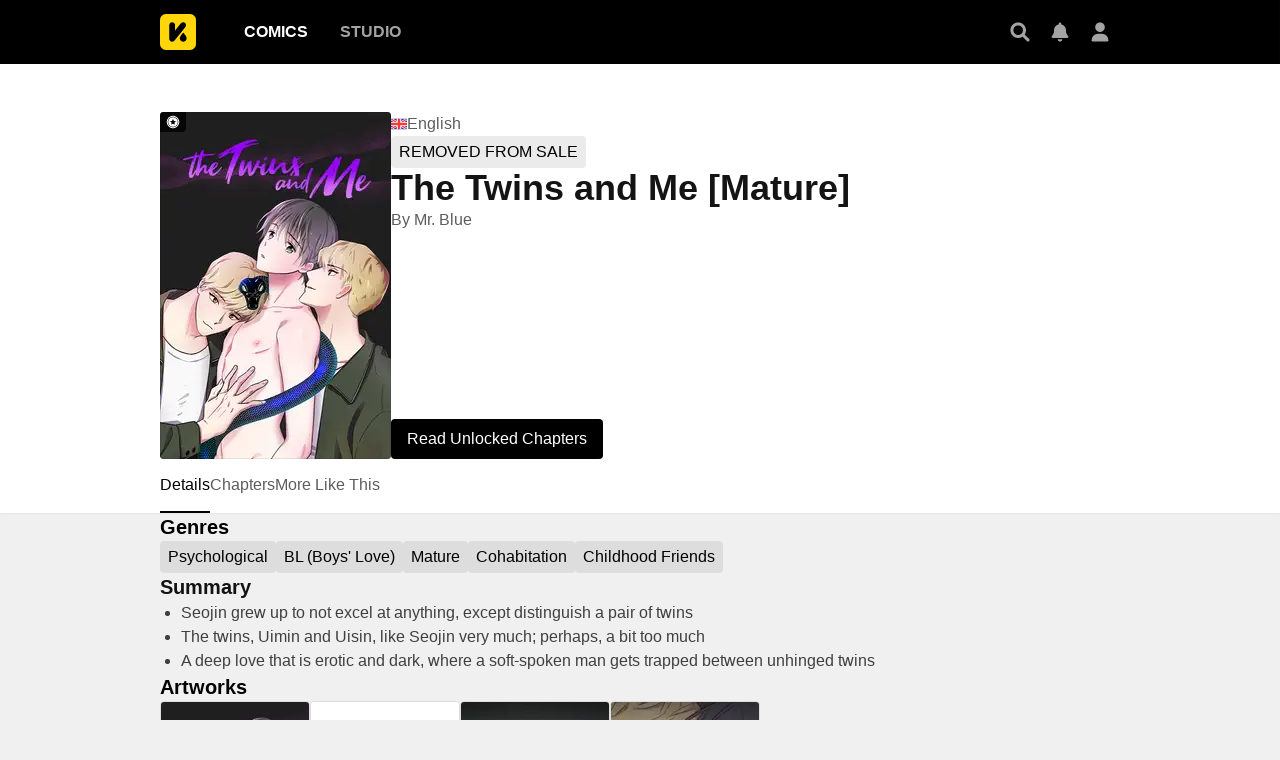

--- FILE ---
content_type: text/html; charset=utf-8
request_url: https://comics.inkr.com/title/1573-the-twins-and-me-mature?ref=keyword_detail_ik-keyword-397
body_size: 23699
content:
<!DOCTYPE html><html lang="en"><head><meta charSet="utf-8"/><link rel="preload" as="image" href="https://i1.inkr.com/p/image/df9390f0a81040f032c435213b00ba41.png/231.webp/thumbnail-the-twins-and-me-mature.webp" imageSrcSet="https://i1.inkr.com/p/image/df9390f0a81040f032c435213b00ba41.png/231.webp/thumbnail-the-twins-and-me-mature.webp 1x, https://i1.inkr.com/p/image/df9390f0a81040f032c435213b00ba41.png/347.webp/thumbnail-the-twins-and-me-mature.webp 1.5x, https://i1.inkr.com/p/image/df9390f0a81040f032c435213b00ba41.png/462.webp/thumbnail-the-twins-and-me-mature.webp 2x" media="(min-width: 960.01px)"/><meta name="viewport" content="width=device-width, initial-scale=1.0, minimum-scale=1.0, maximum-scale=1.0, user-scalable=no"/><script type="application/ld+json">{"@context":"https://schema.org","@type":"Article","headline":"The Twins and Me [Mature] | The latest chapter 7 is now available on INKR Comics.","image":"https://og.inkr.com/cp/title/1573-the-twins-and-me-mature/ogimage?hash=307a0d2e922c5b5a","url":"https://comics.inkr.com/title/1573-the-twins-and-me-mature","datePublished":"2022-10-17T04:00:16.000Z","dateModified":"2025-12-05T01:00:55.215Z","@id":"https://comics.inkr.com/title/1573-the-twins-and-me-mature","thumbnailUrl":"https://og.inkr.com/cp/title/1573-the-twins-and-me-mature/ogimage?hash=307a0d2e922c5b5a","genre":"Psychological,BL (Boys' Love),Mature,Adult Women,Cohabitation,Childhood Friends","abstract":"Seojin grew up to not excel at anything, except distinguish a pair of twins. The twins, Uimin and Uisin, like Seojin very much; perhaps, a bit too much. A deep love that is erotic and dark, where a soft-spoken man gets trapped between unhinged twins","commentCount":14,"keywords":"Flashbacks,Manipulative Male Lead,Polygamy,Twins,Childhood Friends,Cohabitation,Possessive Lovers,Neighbors,Possession,Live-in Lover,Older Uke Younger Seme,Blindfold,Wet Dreams,Modern Era,Twisted Characters,Heavy Atmosphere,Erotic Fantasy/ies,One Uke Multiple Semes,Twin Brothers,Manhwa,Mature","potentialAction":{"@type":"ReadAction","target":{"@type":"EntryPoint","urlTemplate":"https://comics.inkr.com/title/1573-the-twins-and-me-mature/chapter/103089-chapter-1","actionPlatform":["https://schema.org/DesktopWebPlatform","https://schema.org/AndroidPlatform","https://schema.org/IOSPlatform","https://schema.org/MobileWebPlatform"]}},"author":[{"@type":"Organization","name":"Mr. Blue","image":"https://i1.inkr.com/p/2021/9/8/10/1416062-358.png/520.jpg","url":"https://comics.inkr.com/creator/410-mr-blue/titles"}]}</script><script type="application/ld+json">{"@context":"https://schema.org","@type":"BreadcrumbList","itemListElement":[{"@type":"ListItem","position":0,"item":{"@id":"https://comics.inkr.com","name":"Inkr Comics"}},{"@type":"ListItem","position":1,"item":{"@id":"https://comics.inkr.com/title/1573-the-twins-and-me-mature","name":"The Twins and Me [Mature]"}}]}</script><link rel="preload" as="image" href="https://i1.inkr.com/p/image/df9390f0a81040f032c435213b00ba41.png/124.webp/thumbnail-the-twins-and-me-mature.webp" imageSrcSet="https://i1.inkr.com/p/image/df9390f0a81040f032c435213b00ba41.png/124.webp/thumbnail-the-twins-and-me-mature.webp 1x, https://i1.inkr.com/p/image/df9390f0a81040f032c435213b00ba41.png/186.webp/thumbnail-the-twins-and-me-mature.webp 1.5x, https://i1.inkr.com/p/image/df9390f0a81040f032c435213b00ba41.png/248.webp/thumbnail-the-twins-and-me-mature.webp 2x" media="(max-width: 960px)"/><style>
          #__ss__desktop, #__ss__mobile {
            display: none;
            content-visibility: auto;
          }
          @media screen and (min-width: 960.01px) {
            #__ss__desktop {
              display: block;
            }
          }
          @media screen and (max-width: 960px) {
            #__ss__mobile {
              display: block;
            }
          }
        </style><script type="application/ld+json">{"@context":"https://schema.org","@type":"WebSite","url":"https://comics.inkr.com","name":"INKR Comics Search","potentialAction":[{"@type":"SearchAction","target":"https://comics.inkr.com/search?q={search_keywords}","query-input":"required name=search_keywords"}]}</script><script type="application/ld+json">{"@context":"https://schema.org","@type":"Organization","url":"https://comics.inkr.com","name":"INKR Comics","logo":"https://comics.inkr.com/img/inkr-logo.svg"}</script><script type="application/ld+json">{"@context":"https://schema.org","@type":"SoftwareApplication","name":"INKR Comics","operatingSystem":"ANDROID,iOS","applicationCategory":"Books","datePublished":"Oct 14, 2020","offers":{"@type":"Offer","price":"0","priceCurrency":"USD"},"aggregateRating":{"@type":"AggregateRating","reviewCount":"1633","bestRating":"5","ratingValue":"4.3"}}</script><script type="application/ld+json">{"@context":"https://schema.org","@type":"Person","name":"INKR Comics","url":"https://comics.inkr.com","sameAs":["https://www.facebook.com/597322471123905/","https://twitter.com/inkr/"]}</script><title>The Twins and Me [Mature] • The Latest Official Manga, Manhua, Webtoon and Comics on INKR</title><meta name="robots" content="index,follow,max-image-preview:large"/><meta name="description" content="The Twins and Me [Mature] • 쌍둥이와 나 • Seojin grew up to not excel at anything, except distinguish a pair of twins The twins, Uimin and Uisin, like Seojin very much; perhaps, a bit too much A deep love that is erotic and dark, where a soft-spoken man gets trapped between unhinged twins"/><meta name="twitter:card" content="summary_large_image"/><meta property="og:title" content="The Twins and Me [Mature] • The Latest Official Manga, Manhua, Webtoon and Comics on INKR"/><meta property="og:description" content="The Twins and Me [Mature] • 쌍둥이와 나 • Seojin grew up to not excel at anything, except distinguish a pair of twins The twins, Uimin and Uisin, like Seojin very much; perhaps, a bit too much A deep love that is erotic and dark, where a soft-spoken man gets trapped between unhinged twins"/><meta property="og:url" content="https://comics.inkr.com/title/1573-the-twins-and-me-mature"/><meta property="og:type" content="article"/><meta property="article:published_time" content="2022-10-17T04:00:16.000Z"/><meta property="article:modified_time" content="2025-12-05T01:00:55.215Z"/><meta property="article:author" content="Mr. Blue,soil,soil"/><meta property="og:image" content="https://og.inkr.com/cp/title/1573-the-twins-and-me-mature/ogimage?hash=307a0d2e922c5b5a"/><meta property="og:image:alt" content="The Twins and Me [Mature]"/><meta property="og:image:width" content="1200"/><meta property="og:image:height" content="628"/><link rel="canonical" href="https://comics.inkr.com/title/1573-the-twins-and-me-mature"/><meta name="twitter:site" content="@inkr"/><meta name="twitter:app:id:googleplay" content="com.inkr.comics"/><meta name="twitter:app:id:iphone" content="1500548154"/><meta name="twitter:app:id:ipad" content="1500548154"/><meta name="twitter:title" content="The Twins and Me [Mature] • The Latest Official Manga, Manhua, Webtoon and Comics on INKR"/><meta name="twitter:description" content="The Twins and Me [Mature] • 쌍둥이와 나 • Seojin grew up to not excel at anything, except distinguish a pair of twins The twins, Uimin and Uisin, like Seojin very much; perhaps, a bit too much A deep love that is erotic and dark, where a soft-spoken man gets trapped between unhinged twins"/><meta name="twitter:url" content="https://comics.inkr.com/title/1573-the-twins-and-me-mature"/><meta name="twitter:image" content="https://og.inkr.com/cp/title/1573-the-twins-and-me-mature/ogimage?hash=307a0d2e922c5b5a"/><meta name="twitter:image:alt" content="INKR Comics"/><meta name="twitter:app:name:iphone" content="INKR Comics"/><meta name="twitter:app:name:ipad" content="INKR Comics"/><meta name="twitter:app:url:iphone" content="com.inkr.comics://"/><meta name="twitter:app:url:ipad" content="com.inkr.comics://"/><meta name="al:ios:url" content="com.inkr.comics://"/><meta name="al:android:url" content="com.inkr.comics://"/><meta name="twitter:app:url:googleplay" content="com.inkr.comics://"/><meta name="al:web:url" content="https://comics.inkr.com/title/1573-the-twins-and-me-mature"/><meta name="al:android:package" content="com.inkr.comics"/><meta name="al:android:app_name" content="INKR Comics"/><meta name="al:web:should_fallback" content="false"/><meta name="al:ios:app_store_id" content="1500548154"/><meta name="al:ios:app_name" content="INKR Comics"/><meta name="b:app_id" content="597322471123905"/><meta name="next-head-count" content="50"/><link rel="manifest" href="/manifest.json"/><link rel="preconnect" href="https://i1.inkr.com"/><link rel="preconnect" href="https://www.googletagmanager.com"/><link sizes="57x57" href="/favicons/apple-touch-icon-57x57.png"/><link sizes="114x114" href="/favicons/apple-touch-icon-114x114.png"/><link sizes="72x72" href="/favicons/apple-touch-icon-72x72.png"/><link sizes="144x144" href="/favicons/apple-touch-icon-144x144.png"/><link sizes="60x60" href="/favicons/apple-touch-icon-60x60.png"/><link sizes="120x120" href="/favicons/apple-touch-icon-120x120.png"/><link sizes="76x76" href="/favicons/apple-touch-icon-76x76.png"/><link sizes="152x152" href="/favicons/apple-touch-icon-152x152.png"/><link sizes="180x180" href="/favicons/apple-touch-icon-180x180.png"/><link rel="apple-touch-icon" href="/favicons/apple-touch-icon-180x180.png"/><link rel="icon" type="image/png" href="/favicons/favicon-196x196.png" sizes="196x196"/><link rel="icon" type="image/png" href="/favicons/favicon-96x96.png" sizes="96x96"/><link rel="icon" type="image/png" href="/favicons/favicon-32x32.png" sizes="32x32"/><link rel="icon" type="image/png" href="/favicons/favicon-16x16.png" sizes="16x16"/><link rel="icon" type="image/png" href="/favicons/favicon-128.png" sizes="128x128"/><meta name="application-name" content="INKR"/><meta name="msapplication-TileColor" content="#FFFFFF"/><meta name="msapplication-TileImage" content="/favicons/mstile-144x144.png"/><meta name="msapplication-square70x70logo" content="/favicons/mstile-70x70.png"/><meta name="msapplication-square150x150logo" content="/favicons/mstile-150x150.png"/><meta name="msapplication-wide310x150logo" content="/favicons/mstile-310x150.png"/><meta name="msapplication-square310x310logo" content="/favicons/mstile-310x310.png"/><link rel="preconnect" href="https://fonts.gstatic.com"/><link rel="preload" as="style" data-href="https://fonts.googleapis.com/css2?family=Inter:wght@400;500;600;700;800&amp;display=swap"/><noscript><link rel="stylesheet" type="text/css" data-href="https://fonts.googleapis.com/css2?family=Inter:wght@400;500;600;700;800&amp;display=swap"/></noscript><link rel="preload" href="/fonts-extra/inkr-icon.woff2" as="font" type="font/woff2" crossorigin="anonymous"/><link rel="preload" href="https://comics.inkr.com/_next/static/css/1726ee432ecfd43d.css" as="style"/><link rel="stylesheet" href="https://comics.inkr.com/_next/static/css/1726ee432ecfd43d.css" data-n-g=""/><link rel="preload" href="https://comics.inkr.com/_next/static/css/a000e9351b256d07.css" as="style"/><link rel="stylesheet" href="https://comics.inkr.com/_next/static/css/a000e9351b256d07.css" data-n-p=""/><link rel="preload" href="https://comics.inkr.com/_next/static/css/c501c2a66e4cc20a.css" as="style"/><link rel="stylesheet" href="https://comics.inkr.com/_next/static/css/c501c2a66e4cc20a.css" data-n-p=""/><link rel="preload" href="https://comics.inkr.com/_next/static/css/de7929ca8aea96b4.css" as="style"/><link rel="stylesheet" href="https://comics.inkr.com/_next/static/css/de7929ca8aea96b4.css" data-n-p=""/><link rel="preload" href="https://comics.inkr.com/_next/static/css/222cf069129c7de4.css" as="style"/><link rel="stylesheet" href="https://comics.inkr.com/_next/static/css/222cf069129c7de4.css"/><link rel="preload" href="https://comics.inkr.com/_next/static/css/f73f6ada7583b36b.css" as="style"/><link rel="stylesheet" href="https://comics.inkr.com/_next/static/css/f73f6ada7583b36b.css"/><link rel="preload" href="https://comics.inkr.com/_next/static/css/320191b353ffdc1f.css" as="style"/><link rel="stylesheet" href="https://comics.inkr.com/_next/static/css/320191b353ffdc1f.css"/><noscript data-n-css=""></noscript><script defer="" nomodule="" src="https://comics.inkr.com/_next/static/chunks/polyfills-c67a75d1b6f99dc8.js"></script><script defer="" src="https://comics.inkr.com/_next/static/chunks/5988-603c1cf92a245350.js"></script><script defer="" src="https://comics.inkr.com/_next/static/chunks/3758-82a8d813fa5d2839.js"></script><script defer="" src="https://comics.inkr.com/_next/static/chunks/8237-ce4e9174f92553b3.js"></script><script defer="" src="https://comics.inkr.com/_next/static/chunks/9473-92c643d18155d8a7.js"></script><script defer="" src="https://comics.inkr.com/_next/static/chunks/3960.39d65db088a8d293.js"></script><script defer="" src="https://comics.inkr.com/_next/static/chunks/8824.e9ad1d8483929330.js"></script><script defer="" src="https://comics.inkr.com/_next/static/chunks/1717.e0ced276d579ba3b.js"></script><script defer="" src="https://comics.inkr.com/_next/static/chunks/59.689275c4353732a7.js"></script><script src="https://comics.inkr.com/_next/static/chunks/webpack-8f38900d2495c47f.js" defer=""></script><script src="https://comics.inkr.com/_next/static/chunks/framework-4ed89e9640adfb9e.js" defer=""></script><script src="https://comics.inkr.com/_next/static/chunks/main-d7c384f15166b636.js" defer=""></script><script src="https://comics.inkr.com/_next/static/chunks/pages/_app-c9ba75794a10d03b.js" defer=""></script><script src="https://comics.inkr.com/_next/static/chunks/402-3b75c31f55bea162.js" defer=""></script><script src="https://comics.inkr.com/_next/static/chunks/837-7503b9352865b345.js" defer=""></script><script src="https://comics.inkr.com/_next/static/chunks/9104-5560467a17de3c04.js" defer=""></script><script src="https://comics.inkr.com/_next/static/chunks/299-2151f6d1fdca5ee8.js" defer=""></script><script src="https://comics.inkr.com/_next/static/chunks/4113-a905aa72ed227456.js" defer=""></script><script src="https://comics.inkr.com/_next/static/chunks/4059-eeb90f489179ab1c.js" defer=""></script><script src="https://comics.inkr.com/_next/static/chunks/1630-1fab3e4e7d76b1af.js" defer=""></script><script src="https://comics.inkr.com/_next/static/chunks/8470-40f559a169ddd4e2.js" defer=""></script><script src="https://comics.inkr.com/_next/static/chunks/5138-d226be44c338ea4b.js" defer=""></script><script src="https://comics.inkr.com/_next/static/chunks/2424-820c31011df35904.js" defer=""></script><script src="https://comics.inkr.com/_next/static/chunks/7474-9ddd4e34d685f94c.js" defer=""></script><script src="https://comics.inkr.com/_next/static/chunks/5625-27fe0b5814f4dc5f.js" defer=""></script><script src="https://comics.inkr.com/_next/static/chunks/9384-ea68bd2b1ea0eb3e.js" defer=""></script><script src="https://comics.inkr.com/_next/static/chunks/3037-db3a632f7943158f.js" defer=""></script><script src="https://comics.inkr.com/_next/static/chunks/8323-c1b43862819c9774.js" defer=""></script><script src="https://comics.inkr.com/_next/static/chunks/7375-df80380a7da54d49.js" defer=""></script><script src="https://comics.inkr.com/_next/static/chunks/4722-0fe5f6398ef0b459.js" defer=""></script><script src="https://comics.inkr.com/_next/static/chunks/1970-3e5a5e18a68cf978.js" defer=""></script><script src="https://comics.inkr.com/_next/static/chunks/6005-4a8f80df5948eae7.js" defer=""></script><script src="https://comics.inkr.com/_next/static/chunks/4724-4fbfc004b4045153.js" defer=""></script><script src="https://comics.inkr.com/_next/static/chunks/1905-119116b79dbe7258.js" defer=""></script><script src="https://comics.inkr.com/_next/static/chunks/pages/title/%5BtitleID%5D-0b8064ab5d7aedaf.js" defer=""></script><script src="https://comics.inkr.com/_next/static/03b1abea754b74836eab87cdd1a275eb00cf31d0/_buildManifest.js" defer=""></script><script src="https://comics.inkr.com/_next/static/03b1abea754b74836eab87cdd1a275eb00cf31d0/_ssgManifest.js" defer=""></script></head><body data-theme="light" style="background-color:var(--color-neutral-100)"><div id="__next"><div id="__ss__desktop"><div id="uui-kit-provider" data-theme="light" data-uui-kit-size="desktop"><div class="oM2iQ"><header class="__7LZa0 pEZS5"><div class="ifUmJ"><div class="hUEw2"><a class="__8K_Wq dAhvc" href="https://comics.inkr.com"><img alt="INKR Logo" src="https://comics.inkr.com/_next/static/media/inkr-logo.f50e229a.svg" class="zBGlL"/></a><nav aria-label="Main" data-orientation="horizontal" dir="ltr" class="lY0D4 NavigationMenuRoot"><div style="position:relative"><ul data-orientation="horizontal" class="ZG_AM NavigationMenuList" dir="ltr"><li><button id="radix-:R4b4b6:-trigger-radix-:R2sb4b6:" data-state="closed" aria-expanded="false" aria-controls="radix-:R4b4b6:-content-radix-:R2sb4b6:" class="dZjbJ NavigationMenuTrigger" data-radix-collection-item=""><a class="__8K_Wq __8DApp" href="https://comics.inkr.com"><div class="__8q_JQ typography-16-semibold LFaZq">Comics</div></a></button></li><li><button id="radix-:R4b4b6:-trigger-radix-:R4sb4b6:" data-state="closed" aria-expanded="false" aria-controls="radix-:R4b4b6:-content-radix-:R4sb4b6:" class="dZjbJ NavigationMenuTrigger" data-radix-collection-item=""><a class="__8K_Wq __8DApp" href="https://studio.inkr.com"><div class="__8q_JQ typography-16-semibold zBcFI">Studio</div></a></button></li></ul></div><div class="HPwki ViewportPosition"></div></nav><div class="Nx629" style="height:64px"><button type="button" class="K_NyB __9jxgF Da3Yz ZTuEf" aria-label="Search" aria-haspopup="dialog" aria-expanded="false" aria-controls="radix-:Reb4b6:" data-state="closed" role="button"><div class="NVjBN"><div class="e1MzF z_3aT"></div></div></button><a class="__8K_Wq K_NyB __9jxgF Da3Yz __2tig8" aria-label="Inbox" href="https://account.inkr.com/inbox/updates"><div class="NVjBN"><div class="e1MzF Kf_Vi"></div></div></a><button type="button" class="K_NyB __9jxgF Da3Yz __2tig8" aria-label="Avatar"><div class="NVjBN"><div class="e1MzF MrfGf"></div></div></button></div></div></div></header><main class="__8RyR_"><div id="title-info-page-layout" class="__6i0Bc the-twins-and-me-mature flashbacks manipulative-male-lead polygamy twins childhood-friends cohabitation possessive-lovers neighbors possession live-in-lover older-uke-younger-seme blindfold wet-dreams modern-era twisted-characters heavy-atmosphere erotic-fantasy-ies one-uke-multiple-semes twin-brothers manhwa mature"><div class="wqPRd typography-30-normal"><div class="__3PTTl"><div class="rjoTT"><a class="__8K_Wq" title="The Twins and Me [Mature]" aria-label="The Twins and Me [Mature]" href="https://comics.inkr.com/title/1573-the-twins-and-me-mature"><div class="SNKV2 ze2Vo thumbnail-border thumbnail-border-radius" style="width:231px;height:347px;color:#ffffff;background-color:#51484c"><picture style="width:231px;height:347px"><source srcSet="https://i1.inkr.com/p/image/df9390f0a81040f032c435213b00ba41.png/231.webp/thumbnail-the-twins-and-me-mature.webp 1x, https://i1.inkr.com/p/image/df9390f0a81040f032c435213b00ba41.png/347.webp/thumbnail-the-twins-and-me-mature.webp 1.5x, https://i1.inkr.com/p/image/df9390f0a81040f032c435213b00ba41.png/462.webp/thumbnail-the-twins-and-me-mature.webp 2x" media="(min-width: 960.01px)"/><img class="YEVYn" fetchpriority="high" src="https://comics.inkr.com/_next/static/media/1px.c1358169.png" alt="The Twins and Me [Mature]" width="231" height="347"/></picture></div></a><div class="w_qts n1alU" aria-haspopup="dialog" aria-expanded="false" aria-controls="radix-:R4mr4b6:" data-state="closed" role="button"><div class="e1MzF EIUuG sqfNF" style="width:16px;height:16px"></div></div></div><div class="OgiuN"><div class="Ao0tO"><div class="Xylc3"><div class="__9MoMq"><div class="rV8T_"><div class="e1MzF LuRMe __1E4ZZ" style="width:16px;height:16px"></div><span class="typography-body-regular NTQFv">English</span></div><div class="bxI0a __1kGSN DfOTs typography-16-medium"><div class="nV_Ja">REMOVED FROM SALE</div></div><h1 class="z_0JS typography-36-semibold">The Twins and Me [Mature]</h1></div><div class="__5vouf"></div></div><div class="aWlw4 typography-16-normal"><div><a class="__8K_Wq" href="https://comics.inkr.com/creator/410-mr-blue/titles">By <!-- -->Mr. Blue</a></div></div></div><div class="Xwz2W"><button type="button" class="UD81Q wmd6V i5cjR typography-16-medium hbzKV __0oDXF"><span class="ocnZG">Read Unlocked Chapters</span></button></div></div></div></div><div class="OdTf_"><div dir="ltr" data-orientation="horizontal" class="Endvw MOOOc typography-16-medium"><nav class="tnY5p elevation-z1"><div role="tablist" aria-orientation="horizontal" class="nZlft ytWHT" tabindex="0" data-orientation="horizontal" style="outline:none"><div class="oW0wI __6gJXU"><div style="gap:32px" class="__9XXlv IHZ4Y typography-16-medium"><a class="__8K_Wq" role="tab" href="https://comics.inkr.com/title/1573-the-twins-and-me-mature"><button type="button" role="button" aria-controls="radix-:Ror4b6:-content-details" data-state="active" id="radix-trigger-details" class="DlDGj" tabindex="-1" data-orientation="horizontal" data-radix-collection-item=""><div class="__3bs9c"><div class="CKyGJ"><h2 class="Pay2u">Details</h2></div></div></button></a><a class="__8K_Wq" role="tab" href="https://comics.inkr.com/title/1573-the-twins-and-me-mature/chapters"><button type="button" role="button" aria-controls="radix-:Ror4b6:-content-chapters" data-state="inactive" id="radix-trigger-chapters" class="DlDGj" tabindex="-1" data-orientation="horizontal" data-radix-collection-item=""><div class="__3bs9c"><div class="CKyGJ"><h2 class="Pay2u">Chapters</h2></div></div></button></a><a class="__8K_Wq" role="tab" href="https://comics.inkr.com/title/1573-the-twins-and-me-mature/more-like-this"><button type="button" role="button" aria-controls="radix-:Ror4b6:-content-more-like-this" data-state="inactive" id="radix-trigger-more-like-this" class="DlDGj" tabindex="-1" data-orientation="horizontal" data-radix-collection-item=""><div class="__3bs9c"><div class="CKyGJ"><h2 class="Pay2u">More Like This</h2></div></div></button></a></div></div><div class="vjC3g"><button type="button" class="K_NyB BOR6d Jf3jZ t0m_I n6F6b HBqYF" aria-label="Previous"><div class="ZKjYx"><div class="e1MzF RayFT"></div></div></button></div><div class="__38yrg"><button type="button" class="K_NyB BOR6d Jf3jZ t0m_I n6F6b xYFXR" aria-label="Next"><div class="ZKjYx"><div class="e1MzF __1z2i7"></div></div></button></div></div></nav><div data-state="active" data-orientation="horizontal" role="tabpanel" aria-labelledby="radix-:Ror4b6:-trigger-details" id="radix-:Ror4b6:-content-details" tabindex="0" style="width:960px;animation-duration:0s"><div></div></div><div data-state="inactive" data-orientation="horizontal" role="tabpanel" aria-labelledby="radix-:Ror4b6:-trigger-chapters" hidden="" id="radix-:Ror4b6:-content-chapters" tabindex="0" style="width:960px"></div><div data-state="inactive" data-orientation="horizontal" role="tabpanel" aria-labelledby="radix-:Ror4b6:-trigger-more-like-this" hidden="" id="radix-:Ror4b6:-content-more-like-this" tabindex="0" style="width:960px"></div></div><div class="tBcEA"><section class="__27cno __3_AXO"><h2 class="FXcXH typography-headline">Genres</h2><div class="J1EP5"><a class="__8K_Wq Aw5X4" href="https://comics.inkr.com/genre/11-psychological/titles"><div class="bxI0a __1kGSN DfOTs typography-16-medium" style="cursor:pointer"><div class="nV_Ja">Psychological</div></div></a><a class="__8K_Wq Aw5X4" href="https://comics.inkr.com/genre/33-bl-boys-love/titles"><div class="bxI0a __1kGSN DfOTs typography-16-medium" style="cursor:pointer"><div class="nV_Ja">BL (Boys&#x27; Love)</div></div></a><a class="__8K_Wq Aw5X4" href="https://comics.inkr.com/genre/58-mature/titles"><div class="bxI0a __1kGSN DfOTs typography-16-medium" style="cursor:pointer"><div class="nV_Ja">Mature</div></div></a><a class="__8K_Wq Aw5X4" href="https://comics.inkr.com/genre/144-cohabitation/titles"><div class="bxI0a __1kGSN DfOTs typography-16-medium" style="cursor:pointer"><div class="nV_Ja">Cohabitation</div></div></a><a class="__8K_Wq Aw5X4" href="https://comics.inkr.com/genre/150-childhood-friends/titles"><div class="bxI0a __1kGSN DfOTs typography-16-medium" style="cursor:pointer"><div class="nV_Ja">Childhood Friends</div></div></a></div></section><section class="__27cno __3_AXO"><div class="PAvL0"><div class="jL7l1"><h2 class="FXcXH typography-headline">Summary</h2><div class="EZ5g3 typography-body-regular"><ul class="loH2g"><li class="GFrDU">Seojin grew up to not excel at anything, except distinguish a pair of twins</li><li class="GFrDU">The twins, Uimin and Uisin, like Seojin very much; perhaps, a bit too much</li><li class="GFrDU">A deep love that is erotic and dark, where a soft-spoken man gets trapped between unhinged twins</li></ul></div></div></div></section><section class="__27cno __3_AXO"><h2 class="FXcXH typography-headline">Artworks</h2><div class="OFD1j"><div class="hDQc8 ZUF3J" role="button" tabindex="0"><div class="SNKV2" style="width:150px;height:225px"><picture style="width:150px;height:225px"><source srcSet="https://i1.inkr.com/p/image/17f6f105fa4508896a469b1719dee28f.jpg/150.webp 1x, https://i1.inkr.com/p/image/17f6f105fa4508896a469b1719dee28f.jpg/225.webp 1.5x, https://i1.inkr.com/p/image/17f6f105fa4508896a469b1719dee28f.jpg/300.webp 2x" media="(min-width: 960.01px)"/><img class="YEVYn" fetchpriority="auto" src="https://comics.inkr.com/_next/static/media/1px.c1358169.png" alt="" width="150" height="225"/></picture></div><div class="FsQqU"></div><div class="NJvjH"><div class="e1MzF yL8xY"></div></div></div><div class="hDQc8 ZUF3J" role="button" tabindex="0"><div class="SNKV2" style="width:150px;height:225px"><picture style="width:150px;height:225px"><source srcSet="https://i1.inkr.com/p/image/e32776678fe4ba69b23996c35657d828.png/150.webp 1x, https://i1.inkr.com/p/image/e32776678fe4ba69b23996c35657d828.png/225.webp 1.5x, https://i1.inkr.com/p/image/e32776678fe4ba69b23996c35657d828.png/300.webp 2x" media="(min-width: 960.01px)"/><img class="YEVYn" fetchpriority="auto" src="https://comics.inkr.com/_next/static/media/1px.c1358169.png" alt="" width="150" height="225"/></picture></div><div class="FsQqU"></div><div class="NJvjH"><div class="e1MzF yL8xY"></div></div></div><div class="hDQc8 ZUF3J" role="button" tabindex="0"><div class="SNKV2" style="width:150px;height:225px"><picture style="width:150px;height:225px"><source srcSet="https://i1.inkr.com/p/image/26f25267ff639c805580b8e469103086.png/150.webp 1x, https://i1.inkr.com/p/image/26f25267ff639c805580b8e469103086.png/225.webp 1.5x, https://i1.inkr.com/p/image/26f25267ff639c805580b8e469103086.png/300.webp 2x" media="(min-width: 960.01px)"/><img class="YEVYn" fetchpriority="auto" src="https://comics.inkr.com/_next/static/media/1px.c1358169.png" alt="" width="150" height="225"/></picture></div><div class="FsQqU"></div><div class="NJvjH"><div class="e1MzF yL8xY"></div></div></div><div class="hDQc8 ZUF3J" role="button" tabindex="0"><div class="SNKV2" style="width:150px;height:225px"><picture style="width:150px;height:225px"><source srcSet="https://i1.inkr.com/p/image/bebcb14e31341ff1f1b42de2b14e8437.png/150.webp 1x, https://i1.inkr.com/p/image/bebcb14e31341ff1f1b42de2b14e8437.png/225.webp 1.5x, https://i1.inkr.com/p/image/bebcb14e31341ff1f1b42de2b14e8437.png/300.webp 2x" media="(min-width: 960.01px)"/><img class="YEVYn" fetchpriority="auto" src="https://comics.inkr.com/_next/static/media/1px.c1358169.png" alt="" width="150" height="225"/></picture></div><div class="FsQqU"></div><div class="NJvjH"><div class="e1MzF yL8xY"></div></div></div></div></section><section class="__27cno __3_AXO"><h2 class="FXcXH typography-headline">Stats</h2><div class="VvwpB"><div class="__4YikP"><div class="hQwGz"><div class="__6yrMu"><div class="re8SR JifDt"><div class="e1MzF __4Fryj" style="width:30px;height:30px"></div></div></div><div class="Hj1Bm"><div class="typography-body-regular">Reads<!-- -->:</div><div class="duPB1 typography-16-semibold">343.9K</div></div></div></div><div class="__4YikP"><div class="hQwGz"><div class="__6yrMu"><div class="re8SR ctRoe"><div class="e1MzF Kf_Vi" style="width:30px;height:30px"></div></div></div><div class="Hj1Bm"><div class="typography-body-regular">Subscribes<!-- -->:</div><div class="duPB1 typography-16-semibold">116</div></div></div></div><div class="__4YikP"><div class="hQwGz"><div class="__6yrMu"><div class="re8SR Cj3zB"><div class="e1MzF DwTTz" style="width:30px;height:30px"></div></div></div><div class="Hj1Bm"><div class="typography-body-regular">Likes<!-- -->:</div><div class="duPB1 typography-16-semibold">103</div></div></div></div></div></section><section class="__27cno __3_AXO"><h2 class="FXcXH typography-headline">Credits</h2><div class="ADl3P"><div class="z17H7"><div class="slTBP"><div class="Y87y8 YBDAj"><div class="Yuqa4 hFbFs"><span class="HUaxJ s_NYo" style="background-color:hsl(293, 53%, 53%)"></span></div></div><div class="ZK2OT"><a class="__8K_Wq UD81Q IH2F9 i5cjR typography-16-medium iIfdF tNrS7" href="https://comics.inkr.com/creator/410-mr-blue/titles"><span class="ocnZG __3HUdt">Mr. Blue</span></a><div class="__4lRSY typography-body-regular"><div>Publisher</div></div></div></div></div><div class="z17H7"><div class="slTBP"><div class="Y87y8 YBDAj"><div class="Yuqa4 hFbFs"><span class="HUaxJ s_NYo" style="background-color:hsl(83, 43%, 43%)"></span></div></div><div class="ZK2OT"><a class="__8K_Wq UD81Q IH2F9 i5cjR typography-16-medium iIfdF tNrS7" href="https://comics.inkr.com/creator/1600-soil/titles"><span class="ocnZG __3HUdt">soil</span></a><div class="__4lRSY typography-body-regular"><div>Art</div><div>•</div><div>Story</div></div></div></div></div></div></section><section class="__27cno __3_AXO"><h2 class="FXcXH typography-headline">Popular Comments</h2><div class="ZPjO9"><div class="e3CLD"><div class="RwCrM __8f5qF"><div class="GqnYw"><div class="Y87y8 FyoQs"><div class="Yuqa4 IC_fH"><span class="HUaxJ __9mG2X" style="background-color:hsl(89, 49%, 49%)"></span></div></div><div class="fv1lL"><div class="BjWjv typography-body-medium">Yuri</div><div class="VpXE_ typography-label-regular">Commented on <a class="__8K_Wq" style="display:inline-block" href="https://comics.inkr.com/title/1573-the-twins-and-me-mature/chapter/103090-chapter-2">Chapter 2</a> • <!-- -->on Jan 20, 2025 at 04:40 PM</div></div><div class="iF2gx"><button type="button" id="radix-:R3a6j8r4b6:" aria-haspopup="menu" data-state="closed" class="w_W_i"><div class="K_NyB fOFk5 Da3Yz"><div class="NVjBN"><div class="e1MzF YuXt_"></div></div></div></button></div></div><div class="NLLSi"><div class="ZmjEt typography-body-regular">No bro!! This is not the way you ask for consent 😑</div></div><div class="_0p_Z"><div class="nCOYV"><button type="button" class="K_NyB fOFk5 __2J4Yr"><div class="__0HsWL"><div class="e1MzF BYHug"></div></div></button><div class="RCJ32 typography-14-medium">0</div></div><div class="nCOYV"><button type="button" class="K_NyB fOFk5 __2J4Yr FNNbv"><div class="__0HsWL"><div class="e1MzF m1gp8"></div></div></button><div class="RCJ32 typography-14-medium">0</div></div></div></div></div><div class="e3CLD"><div class="RwCrM __8f5qF"><div class="GqnYw"><div class="Y87y8 FyoQs"><div class="Yuqa4 IC_fH"><span class="HUaxJ __9mG2X" style="background-color:hsl(293, 53%, 53%)"></span></div></div><div class="fv1lL"><div class="BjWjv typography-body-medium">Akuma no Hime</div><div class="VpXE_ typography-label-regular">Commented on <a class="__8K_Wq" style="display:inline-block" href="https://comics.inkr.com/title/1573-the-twins-and-me-mature/chapter/103095-chapter-7-end">Chapter 7: End</a> • <!-- -->on Aug 4, 2024 at 01:52 AM</div></div><div class="iF2gx"><button type="button" id="radix-:R3aaj8r4b6:" aria-haspopup="menu" data-state="closed" class="w_W_i"><div class="K_NyB fOFk5 Da3Yz"><div class="NVjBN"><div class="e1MzF YuXt_"></div></div></div></button></div></div><div class="NLLSi"><div class="ZmjEt typography-body-regular">Nice!!! 3Ps are always fun and steamy…😍😍</div></div><div class="_0p_Z"><div class="nCOYV"><button type="button" class="K_NyB fOFk5 __2J4Yr"><div class="__0HsWL"><div class="e1MzF BYHug"></div></div></button><div class="RCJ32 typography-14-medium">0</div></div><div class="nCOYV"><button type="button" class="K_NyB fOFk5 __2J4Yr FNNbv"><div class="__0HsWL"><div class="e1MzF m1gp8"></div></div></button><div class="RCJ32 typography-14-medium">0</div></div></div></div></div><div class="e3CLD"><div class="RwCrM __8f5qF"><div class="GqnYw"><div class="Y87y8 FyoQs"><div class="Yuqa4 IC_fH"><span class="HUaxJ __9mG2X" style="background-color:hsl(77, 57%, 57%)"></span></div></div><div class="fv1lL"><div class="BjWjv typography-body-medium">MoonBug</div><div class="VpXE_ typography-label-regular">Commented on <a class="__8K_Wq" style="display:inline-block" href="https://comics.inkr.com/title/1573-the-twins-and-me-mature/chapter/103095-chapter-7-end">Chapter 7: End</a> • <!-- -->on May 31, 2024 at 04:55 PM</div></div><div class="iF2gx"><button type="button" id="radix-:R3aej8r4b6:" aria-haspopup="menu" data-state="closed" class="w_W_i"><div class="K_NyB fOFk5 Da3Yz"><div class="NVjBN"><div class="e1MzF YuXt_"></div></div></div></button></div></div><div class="NLLSi"><div class="ZmjEt typography-body-regular">Sweet. </div></div><div class="_0p_Z"><div class="nCOYV"><button type="button" class="K_NyB fOFk5 __2J4Yr"><div class="__0HsWL"><div class="e1MzF BYHug"></div></div></button><div class="RCJ32 typography-14-medium">0</div></div><div class="nCOYV"><button type="button" class="K_NyB fOFk5 __2J4Yr FNNbv"><div class="__0HsWL"><div class="e1MzF m1gp8"></div></div></button><div class="RCJ32 typography-14-medium">0</div></div></div></div></div><div class="e3CLD"><div class="RwCrM __8f5qF"><div class="GqnYw"><div class="Y87y8 FyoQs"><div class="Yuqa4 IC_fH"><span class="HUaxJ __9mG2X" style="background-color:hsl(66, 46%, 46%)"></span></div></div><div class="fv1lL"><div class="BjWjv typography-body-medium">beam💓</div><div class="VpXE_ typography-label-regular">Commented on <a class="__8K_Wq" style="display:inline-block" href="https://comics.inkr.com/title/1573-the-twins-and-me-mature/chapter/103095-chapter-7-end">Chapter 7: End</a> • <!-- -->on May 16, 2023 at 01:13 AM</div></div><div class="iF2gx"><button type="button" id="radix-:R3aij8r4b6:" aria-haspopup="menu" data-state="closed" class="w_W_i"><div class="K_NyB fOFk5 Da3Yz"><div class="NVjBN"><div class="e1MzF YuXt_"></div></div></div></button></div></div><div class="NLLSi"><div class="ZmjEt typography-body-regular">Hmmm smells like Stockholm syndrome. But hey who am I to say anything. 😂</div></div><div class="_0p_Z"><div class="nCOYV"><button type="button" class="K_NyB fOFk5 __2J4Yr"><div class="__0HsWL"><div class="e1MzF BYHug"></div></div></button><div class="RCJ32 typography-14-medium">1</div></div><div class="nCOYV"><button type="button" class="K_NyB fOFk5 __2J4Yr FNNbv"><div class="__0HsWL"><div class="e1MzF m1gp8"></div></div></button><div class="RCJ32 typography-14-medium">0</div></div></div></div></div><div class="e3CLD"><div class="RwCrM __8f5qF"><div class="GqnYw"><div class="Y87y8 FyoQs"><div class="Yuqa4 IC_fH"><span class="HUaxJ __9mG2X" style="background-color:hsl(342, 42%, 42%)"></span></div></div><div class="fv1lL"><div class="BjWjv typography-body-medium">Zorian Howard</div><div class="VpXE_ typography-label-regular">Commented on <a class="__8K_Wq" style="display:inline-block" href="https://comics.inkr.com/title/1573-the-twins-and-me-mature">The Twins and Me [Mature]</a> • <!-- -->on Jan 24, 2023 at 04:51 AM</div></div><div class="iF2gx"><button type="button" id="radix-:R3amj8r4b6:" aria-haspopup="menu" data-state="closed" class="w_W_i"><div class="K_NyB fOFk5 Da3Yz"><div class="NVjBN"><div class="e1MzF YuXt_"></div></div></div></button></div></div><div class="NLLSi"><div class="ZmjEt typography-body-regular">Hahaha!</div></div><div class="_0p_Z"><div class="nCOYV"><button type="button" class="K_NyB fOFk5 __2J4Yr"><div class="__0HsWL"><div class="e1MzF BYHug"></div></div></button><div class="RCJ32 typography-14-medium">1</div></div><div class="nCOYV"><button type="button" class="K_NyB fOFk5 __2J4Yr FNNbv"><div class="__0HsWL"><div class="e1MzF m1gp8"></div></div></button><div class="RCJ32 typography-14-medium">0</div></div></div></div></div><div class="e3CLD"><div class="RwCrM __8f5qF"><div class="GqnYw"><div class="Y87y8 FyoQs"><div class="Yuqa4 IC_fH"><span class="HUaxJ __9mG2X" style="background-color:hsl(84, 44%, 44%)"></span></div></div><div class="fv1lL"><div class="BjWjv typography-body-medium">tangyberrie</div><div class="VpXE_ typography-label-regular">Commented on <a class="__8K_Wq" style="display:inline-block" href="https://comics.inkr.com/title/1573-the-twins-and-me-mature/chapter/103089-chapter-1">Chapter 1</a> • <!-- -->on Nov 16, 2022 at 04:31 AM</div></div><div class="iF2gx"><button type="button" id="radix-:R3aqj8r4b6:" aria-haspopup="menu" data-state="closed" class="w_W_i"><div class="K_NyB fOFk5 Da3Yz"><div class="NVjBN"><div class="e1MzF YuXt_"></div></div></div></button></div></div><div class="NLLSi"><div class="ZmjEt typography-body-regular">Hahaha. Omg. </div></div><div class="_0p_Z"><div class="nCOYV"><button type="button" class="K_NyB fOFk5 __2J4Yr"><div class="__0HsWL"><div class="e1MzF BYHug"></div></div></button><div class="RCJ32 typography-14-medium">1</div></div><div class="nCOYV"><button type="button" class="K_NyB fOFk5 __2J4Yr FNNbv"><div class="__0HsWL"><div class="e1MzF m1gp8"></div></div></button><div class="RCJ32 typography-14-medium">0</div></div></div></div></div><div class="e3CLD"><div class="RwCrM __8f5qF"><div class="GqnYw"><div class="Y87y8 FyoQs"><div class="Yuqa4 IC_fH"><span class="HUaxJ __9mG2X" style="background-color:hsl(69, 49%, 49%)"></span></div></div><div class="fv1lL"><div class="BjWjv typography-body-medium">evy</div><div class="VpXE_ typography-label-regular">Commented on <a class="__8K_Wq" style="display:inline-block" href="https://comics.inkr.com/title/1573-the-twins-and-me-mature/chapter/103089-chapter-1">Chapter 1</a> • <!-- -->on Nov 1, 2022 at 05:32 PM</div></div><div class="iF2gx"><button type="button" id="radix-:R3auj8r4b6:" aria-haspopup="menu" data-state="closed" class="w_W_i"><div class="K_NyB fOFk5 Da3Yz"><div class="NVjBN"><div class="e1MzF YuXt_"></div></div></div></button></div></div><div class="NLLSi"><div class="ZmjEt typography-body-regular">why are they wearing the exact same clothes even 😭</div></div><div class="_0p_Z"><div class="nCOYV"><button type="button" class="K_NyB fOFk5 __2J4Yr"><div class="__0HsWL"><div class="e1MzF BYHug"></div></div></button><div class="RCJ32 typography-14-medium">2</div></div><div class="nCOYV"><button type="button" class="K_NyB fOFk5 __2J4Yr FNNbv"><div class="__0HsWL"><div class="e1MzF m1gp8"></div></div></button><div class="RCJ32 typography-14-medium">0</div></div></div></div></div><div class="e3CLD"><div class="RwCrM __8f5qF"><div class="GqnYw"><div class="Y87y8 FyoQs"><div class="Yuqa4 IC_fH"><span class="HUaxJ __9mG2X" style="background-color:hsl(72, 52%, 52%)"></span></div></div><div class="fv1lL"><div class="BjWjv typography-body-medium">HeartShapedB💋x</div><div class="VpXE_ typography-label-regular">Commented on <a class="__8K_Wq" style="display:inline-block" href="https://comics.inkr.com/title/1573-the-twins-and-me-mature/chapter/103094-chapter-6">Chapter 6</a> • <!-- -->on Oct 26, 2022 at 08:30 PM</div></div><div class="iF2gx"><button type="button" id="radix-:R3b2j8r4b6:" aria-haspopup="menu" data-state="closed" class="w_W_i"><div class="K_NyB fOFk5 Da3Yz"><div class="NVjBN"><div class="e1MzF YuXt_"></div></div></div></button></div></div><div class="NLLSi"><div class="ZmjEt typography-body-regular">WHAT!?!? </div></div><div class="_0p_Z"><div class="nCOYV"><button type="button" class="K_NyB fOFk5 __2J4Yr"><div class="__0HsWL"><div class="e1MzF BYHug"></div></div></button><div class="RCJ32 typography-14-medium">1</div></div><div class="nCOYV"><button type="button" class="K_NyB fOFk5 __2J4Yr FNNbv"><div class="__0HsWL"><div class="e1MzF m1gp8"></div></div></button><div class="RCJ32 typography-14-medium">0</div></div></div></div></div><div class="e3CLD"><div class="RwCrM __8f5qF"><div class="GqnYw"><div class="Y87y8 FyoQs"><div class="Yuqa4 IC_fH"><span class="HUaxJ __9mG2X" style="background-color:hsl(72, 52%, 52%)"></span></div></div><div class="fv1lL"><div class="BjWjv typography-body-medium">HeartShapedB💋x</div><div class="VpXE_ typography-label-regular">Commented on <a class="__8K_Wq" style="display:inline-block" href="https://comics.inkr.com/title/1573-the-twins-and-me-mature/chapter/103092-chapter-4">Chapter 4</a> • <!-- -->on Oct 21, 2022 at 09:42 AM</div></div><div class="iF2gx"><button type="button" id="radix-:R3b6j8r4b6:" aria-haspopup="menu" data-state="closed" class="w_W_i"><div class="K_NyB fOFk5 Da3Yz"><div class="NVjBN"><div class="e1MzF YuXt_"></div></div></div></button></div></div><div class="NLLSi"><div class="ZmjEt typography-body-regular"> These little gremlins just got a beloved cksleeve</div></div><div class="_0p_Z"><div class="nCOYV"><button type="button" class="K_NyB fOFk5 __2J4Yr"><div class="__0HsWL"><div class="e1MzF BYHug"></div></div></button><div class="RCJ32 typography-14-medium">4</div></div><div class="nCOYV"><button type="button" class="K_NyB fOFk5 __2J4Yr FNNbv"><div class="__0HsWL"><div class="e1MzF m1gp8"></div></div></button><div class="RCJ32 typography-14-medium">0</div></div></div></div></div><div class="e3CLD"><div class="RwCrM __8f5qF"><div class="GqnYw"><div class="Y87y8 FyoQs"><div class="Yuqa4 IC_fH"><span class="HUaxJ __9mG2X" style="background-color:hsl(72, 52%, 52%)"></span></div></div><div class="fv1lL"><div class="BjWjv typography-body-medium">HeartShapedB💋x</div><div class="VpXE_ typography-label-regular">Commented on <a class="__8K_Wq" style="display:inline-block" href="https://comics.inkr.com/title/1573-the-twins-and-me-mature/chapter/103091-chapter-3">Chapter 3</a> • <!-- -->on Oct 21, 2022 at 09:36 AM</div></div><div class="iF2gx"><button type="button" id="radix-:R3baj8r4b6:" aria-haspopup="menu" data-state="closed" class="w_W_i"><div class="K_NyB fOFk5 Da3Yz"><div class="NVjBN"><div class="e1MzF YuXt_"></div></div></div></button></div></div><div class="NLLSi"><div class="ZmjEt typography-body-regular">Twin, Yandere Mafiosos I&#x27;m calling it now. </div></div><div class="_0p_Z"><div class="nCOYV"><button type="button" class="K_NyB fOFk5 __2J4Yr"><div class="__0HsWL"><div class="e1MzF BYHug"></div></div></button><div class="RCJ32 typography-14-medium">2</div></div><div class="nCOYV"><button type="button" class="K_NyB fOFk5 __2J4Yr FNNbv"><div class="__0HsWL"><div class="e1MzF m1gp8"></div></div></button><div class="RCJ32 typography-14-medium">0</div></div></div></div></div></div><a class="__8K_Wq UD81Q i5cjR typography-16-medium NPNv9" style="margin:0 auto" href="https://comics.inkr.com/title/1573-the-twins-and-me-mature/comments"><span class="ocnZG">View All Comments</span></a></section><section class="__27cno __3_AXO"><h2 class="FXcXH typography-headline">Other Facts</h2><div class="bipuS"><div class="QVFw_ typography-body-regular"><div class="loyWb fb16P"><div class="DxiGz fb16P">Last Updated</div><div class="__2PuIH fb16P">3 yr. ago</div></div></div><div class="QVFw_ typography-body-regular"><div class="loyWb fb16P"><div class="DxiGz fb16P">Age Rating</div><div class="__2PuIH fb16P">Mature (18+)</div></div></div><div class="QVFw_ typography-body-regular"><div class="loyWb fb16P"><div class="DxiGz fb16P">Other Names</div><div class="__2PuIH fb16P"><div>쌍둥이와 나</div></div></div></div><div class="QVFw_ typography-body-regular"><div class="loyWb fb16P"><div class="DxiGz fb16P">Style Origin</div><div class="__2PuIH fb16P">Korean Comics (Manhwa)</div></div></div><div class="QVFw_ typography-body-regular"><div class="loyWb fb16P"><div class="DxiGz fb16P">Color</div><div class="__2PuIH fb16P">Full Color</div></div></div><div class="QVFw_ typography-body-regular"><div class="loyWb fb16P"><div class="DxiGz fb16P">Origin Media</div><div class="__2PuIH fb16P">Digital</div></div></div><div class="QVFw_ typography-body-regular __9e_X3"><div class="loyWb fb16P"><div class="DxiGz fb16P">Keywords</div><div class="__2PuIH fb16P"><span><a class="__8K_Wq" href="https://comics.inkr.com/keyword/79-flashbacks/titles">Flashbacks</a>, <a class="__8K_Wq" href="https://comics.inkr.com/keyword/397-manipulative-male-lead/titles">Manipulative Male Lead</a>, <a class="__8K_Wq" href="https://comics.inkr.com/keyword/406-polygamy/titles">Polygamy</a>, <a class="__8K_Wq" href="https://comics.inkr.com/keyword/448-twins/titles">Twins</a>, <a class="__8K_Wq" href="https://comics.inkr.com/keyword/461-childhood-friends/titles">Childhood Friends</a>, <a class="__8K_Wq" href="https://comics.inkr.com/keyword/739-cohabitation/titles">Cohabitation</a>, <a class="__8K_Wq" href="https://comics.inkr.com/keyword/749-possessive-lovers/titles">Possessive Lovers</a>, <a class="__8K_Wq" href="https://comics.inkr.com/keyword/896-neighbors/titles">Neighbors</a>, <a class="__8K_Wq" href="https://comics.inkr.com/keyword/979-possession/titles">Possession</a>, <a class="__8K_Wq" href="https://comics.inkr.com/keyword/1070-live-in-lover/titles">Live In Lover</a>, <a class="__8K_Wq" href="https://comics.inkr.com/keyword/1222-older-uke-younger-seme/titles">Older Uke Younger Seme</a>, <a class="__8K_Wq" href="https://comics.inkr.com/keyword/1575-blindfold/titles">Blindfold</a>, <a class="__8K_Wq" href="https://comics.inkr.com/keyword/1588-wet-dreams/titles">Wet Dreams</a>, <a class="__8K_Wq" href="https://comics.inkr.com/keyword/2162-modern-era/titles">Modern Era</a>, <a class="__8K_Wq" href="https://comics.inkr.com/keyword/2408-twisted-characters/titles">Twisted Characters</a>, <a class="__8K_Wq" href="https://comics.inkr.com/keyword/2477-heavy-atmosphere/titles">Heavy Atmosphere</a>, <a class="__8K_Wq" href="https://comics.inkr.com/keyword/3220-erotic-fantasy-ies/titles">Erotic Fantasy Ies</a>, <a class="__8K_Wq" href="https://comics.inkr.com/keyword/3930-one-uke-multiple-semes/titles">One Uke Multiple Semes</a>, <a class="__8K_Wq" href="https://comics.inkr.com/keyword/4548-twin-brothers/titles">Twin Brothers</a>, <a class="__8K_Wq" href="https://comics.inkr.com/keyword/4669-manhwa/titles">Manhwa</a>, <a class="__8K_Wq" href="https://comics.inkr.com/keyword/4671-mature/titles">Mature</a></span></div></div></div></div></section></div></div></div></main><footer class="nnzM8"><div class="DLTxy"><div class="zxPyM"><div class="lOeOw"><div class="GQQDP"><div class="SlZs_"></div></div></div><div class="oxo8v"><div class="_j9v_"><div class="m7MZR"><img alt="INKR Logo" src="https://comics.inkr.com/_next/static/media/INKRLogo.1a7830e4.svg" crossorigin="anonymous"/></div><div class="__4_qE0"><div class="dxEr6"><a class="__8K_Wq K_NyB __33DIk __2J4Yr jj7ex wXkA_ ChW9A" aria-label="twitter" href="https://twitter.com/inkr"><div class="__0HsWL"><div class="e1MzF qdfbP"></div></div></a><a class="__8K_Wq K_NyB __33DIk __2J4Yr jj7ex wXkA_ ChW9A" aria-label="instagram" href="https://www.instagram.com/inkrcomics/?hl=en"><div class="__0HsWL"><div class="e1MzF F7V7H"></div></div></a><a class="__8K_Wq K_NyB __33DIk __2J4Yr jj7ex wXkA_ ChW9A" aria-label="facebook" href="https://www.facebook.com/inkrcomics"><div class="__0HsWL"><div class="e1MzF XuWhs"></div></div></a><a class="__8K_Wq K_NyB __33DIk __2J4Yr jj7ex wXkA_ ChW9A" aria-label="linked-in" href="https://www.linkedin.com/company/inkr-global"><div class="__0HsWL"><div class="e1MzF G1g8E"></div></div></a></div><div class="pCQCg typography-14-medium">© INKR <!-- -->2026</div></div></div><div class="Vwon_"><div class="__9HPqv"><div class="_DO2I typography-16-semibold">Explore</div><a class="__8K_Wq UD81Q IH2F9 i5cjR typography-16-medium iIfdF _32U0" href="https://inkr.com/about"><span class="ocnZG __3HUdt">About INKR</span></a><a class="__8K_Wq UD81Q IH2F9 i5cjR typography-16-medium iIfdF _32U0" href="https://comics.inkr.com"><span class="ocnZG __3HUdt">Comics</span></a><a class="__8K_Wq UD81Q IH2F9 i5cjR typography-16-medium iIfdF _32U0" href="https://studio.inkr.com"><span class="ocnZG __3HUdt">Studio</span></a><a class="__8K_Wq UD81Q IH2F9 i5cjR typography-16-medium iIfdF _32U0" href="https://inkr.com/publishers"><span class="ocnZG __3HUdt">Publish</span></a></div><div class="__9HPqv"><div class="_DO2I typography-16-semibold">Company</div><a class="__8K_Wq UD81Q IH2F9 i5cjR typography-16-medium iIfdF _32U0" href="https://inkr.com/about#form-business-about"><span class="ocnZG __3HUdt">Inquiries</span></a><a class="__8K_Wq UD81Q IH2F9 i5cjR typography-16-medium iIfdF _32U0" href="https://www.careers-page.com/inkr-global"><span class="ocnZG __3HUdt">Careers</span></a><a class="__8K_Wq UD81Q IH2F9 i5cjR typography-16-medium iIfdF _32U0" href="https://medium.com/inkrcomics"><span class="ocnZG __3HUdt">Blog</span></a></div><div class="__9HPqv"><div class="_DO2I typography-16-semibold">Resources</div><a class="__8K_Wq UD81Q IH2F9 i5cjR typography-16-medium iIfdF _32U0" href="https://help.inkr.com"><span class="ocnZG __3HUdt">Support</span></a><a class="__8K_Wq UD81Q IH2F9 i5cjR typography-16-medium iIfdF _32U0" href="https://inkr.com/privacy"><span class="ocnZG __3HUdt">Privacy</span></a><a class="__8K_Wq UD81Q IH2F9 i5cjR typography-16-medium iIfdF _32U0" href="https://inkr.com/terms"><span class="ocnZG __3HUdt">Terms</span></a></div><div class="__9HPqv"><div class="Bf_Eq typography-16-semibold">Get INKR Comics App</div><div class="S84ee"><img class="BLb4z" alt="qrcode-download-app" src="https://comics.inkr.com/_next/static/media/qrcode.1c7cdd41.png" width="104" height="104" loading="lazy"/></div><div class="AfJ6b typography-12-normal">Scan QR code to download</div></div></div></div></div></div></footer></div></div></div><div id="__ss__mobile"><div id="uui-kit-provider" data-theme="light" data-uui-kit-size="mobile"><div class="oM2iQ"><header class="__7LZa0 NeCW7" style="top:0"><div class="_Klf3" style="height:48px"><div class="_Klbr"><button type="button" class="K_NyB __9jxgF Da3Yz xRjAp"><div class="NVjBN"><div class="e1MzF klTvL"></div></div></button><a class="__8K_Wq T8kfv" href="https://comics.inkr.com"><img alt="INKR Logo" src="https://comics.inkr.com/_next/static/media/inkr-logo.f50e229a.svg" class="__9t93p" style="width:24px;height:24px"/><h1 class="typography-18-semibold" style="color:white">Comics</h1></a></div><div class="XVuKC"><button type="button" class="K_NyB __9jxgF Da3Yz xRjAp" aria-label="Avatar"><div class="NVjBN"><div class="e1MzF MrfGf"></div></div></button><a class="__8K_Wq K_NyB __9jxgF Da3Yz xRjAp" aria-label="Inbox" href="https://account.inkr.com/inbox/updates"><div class="NVjBN"><div class="e1MzF Kf_Vi"></div></div></a><a class="__8K_Wq K_NyB __9jxgF Da3Yz Afdu3" aria-label="Search" href="https://comics.inkr.com/search"><div class="NVjBN"><div class="e1MzF z_3aT"></div></div></a></div></div></header><main class="__8RyR_ UhiDu"><div id="title-info-page-layout" class="__6i0Bc MJWbI the-twins-and-me-mature flashbacks manipulative-male-lead polygamy twins childhood-friends cohabitation possessive-lovers neighbors possession live-in-lover older-uke-younger-seme blindfold wet-dreams modern-era twisted-characters heavy-atmosphere erotic-fantasy-ies one-uke-multiple-semes twin-brothers manhwa mature"><div class="l8nym" style="top:48px"><div class="rV8T_"><div class="e1MzF LuRMe __1E4ZZ" style="width:16px;height:16px"></div><span class="typography-body-regular NTQFv">English</span></div><div class="__5vouf aEM1D"></div></div><div class="Wg9fl typography-18-normal"><div class="__7NGtF"><div class="CqN27"><div class="__29unq"><div class="SNKV2 ze2Vo thumbnail-border thumbnail-border-radius" style="width:124px;height:186px;color:#ffffff;background-color:#51484c"><picture style="width:124px;height:186px"><source srcSet="https://i1.inkr.com/p/image/df9390f0a81040f032c435213b00ba41.png/124.webp/thumbnail-the-twins-and-me-mature.webp 1x, https://i1.inkr.com/p/image/df9390f0a81040f032c435213b00ba41.png/186.webp/thumbnail-the-twins-and-me-mature.webp 1.5x, https://i1.inkr.com/p/image/df9390f0a81040f032c435213b00ba41.png/248.webp/thumbnail-the-twins-and-me-mature.webp 2x" media="(max-width: 960px)"/><img class="YEVYn" fetchpriority="high" src="https://comics.inkr.com/_next/static/media/1px.c1358169.png" alt="The Twins and Me [Mature]" width="124" height="186"/></picture></div><div class="w_qts gL2Jl"><div class="e1MzF EIUuG sqfNF" style="width:16px;height:16px"></div></div><div class="__2_J0G" role="presentation"></div></div><div class="nsDiw"><div class="BYUSW"><div class="bxI0a TVnZq DfOTs typography-14-medium"><div class="nV_Ja">REMOVED FROM SALE</div></div><h1 class="ejK1m typography-18-semibold">The Twins and Me [Mature]</h1></div><div class="aWlw4 typography-12-normal"><div><a class="__8K_Wq" href="https://comics.inkr.com/creator/410-mr-blue/titles">By <!-- -->Mr. Blue</a></div></div></div></div><div class="Xwz2W"><button type="button" class="UD81Q wmd6V i5cjR typography-16-medium hbzKV __0oDXF BM_s4"><span class="ocnZG">Read Unlocked Chapters</span></button></div></div></div><div class="OdTf_ MJWbI"><div dir="ltr" data-orientation="horizontal" class="Endvw __6gJXU MOOOc typography-16-medium" style="top:96px"><nav class="tnY5p nyLuw elevation-z1"><div role="tablist" aria-orientation="horizontal" class="nZlft fADc4" tabindex="0" data-orientation="horizontal" style="outline:none"><div class="oW0wI __6gJXU"><div style="gap:24px" class="__9XXlv MNwqo typography-14-medium"><a class="__8K_Wq" role="tab" href="https://comics.inkr.com/title/1573-the-twins-and-me-mature"><button type="button" role="button" aria-controls="radix-:Ror8b6:-content-details" data-state="active" id="radix-trigger-details" class="DlDGj" tabindex="-1" data-orientation="horizontal" data-radix-collection-item=""><div class="__3bs9c"><div class="CKyGJ"><h2 class="Pay2u">Details</h2></div></div></button></a><a class="__8K_Wq" role="tab" href="https://comics.inkr.com/title/1573-the-twins-and-me-mature/chapters"><button type="button" role="button" aria-controls="radix-:Ror8b6:-content-chapters" data-state="inactive" id="radix-trigger-chapters" class="DlDGj" tabindex="-1" data-orientation="horizontal" data-radix-collection-item=""><div class="__3bs9c"><div class="CKyGJ"><h2 class="Pay2u">Chapters</h2></div></div></button></a><a class="__8K_Wq" role="tab" href="https://comics.inkr.com/title/1573-the-twins-and-me-mature/more-like-this"><button type="button" role="button" aria-controls="radix-:Ror8b6:-content-more-like-this" data-state="inactive" id="radix-trigger-more-like-this" class="DlDGj" tabindex="-1" data-orientation="horizontal" data-radix-collection-item=""><div class="__3bs9c"><div class="CKyGJ"><h2 class="Pay2u">More Like This</h2></div></div></button></a></div></div></div></nav><div data-state="active" data-orientation="horizontal" role="tabpanel" aria-labelledby="radix-:Ror8b6:-trigger-details" id="radix-:Ror8b6:-content-details" tabindex="0" style="width:100%;animation-duration:0s"><div></div></div><div data-state="inactive" data-orientation="horizontal" role="tabpanel" aria-labelledby="radix-:Ror8b6:-trigger-chapters" hidden="" id="radix-:Ror8b6:-content-chapters" tabindex="0" style="width:100%"></div><div data-state="inactive" data-orientation="horizontal" role="tabpanel" aria-labelledby="radix-:Ror8b6:-trigger-more-like-this" hidden="" id="radix-:Ror8b6:-content-more-like-this" tabindex="0" style="width:100%"></div></div><div class="tBcEA j2U1Y"><section class="__27cno j2U1Y"><h2 class="FXcXH typography-headline">Genres</h2><div class="J1EP5"><a class="__8K_Wq Aw5X4" href="https://comics.inkr.com/genre/11-psychological/titles"><div class="bxI0a TVnZq DfOTs typography-14-medium" style="cursor:pointer"><div class="nV_Ja">Psychological</div></div></a><a class="__8K_Wq Aw5X4" href="https://comics.inkr.com/genre/33-bl-boys-love/titles"><div class="bxI0a TVnZq DfOTs typography-14-medium" style="cursor:pointer"><div class="nV_Ja">BL (Boys&#x27; Love)</div></div></a><a class="__8K_Wq Aw5X4" href="https://comics.inkr.com/genre/58-mature/titles"><div class="bxI0a TVnZq DfOTs typography-14-medium" style="cursor:pointer"><div class="nV_Ja">Mature</div></div></a><a class="__8K_Wq Aw5X4" href="https://comics.inkr.com/genre/144-cohabitation/titles"><div class="bxI0a TVnZq DfOTs typography-14-medium" style="cursor:pointer"><div class="nV_Ja">Cohabitation</div></div></a><a class="__8K_Wq Aw5X4" href="https://comics.inkr.com/genre/150-childhood-friends/titles"><div class="bxI0a TVnZq DfOTs typography-14-medium" style="cursor:pointer"><div class="nV_Ja">Childhood Friends</div></div></a></div></section><section class="__27cno j2U1Y"><div class="PAvL0"><div class="jL7l1"><h2 class="FXcXH typography-headline">Summary</h2><div class="EZ5g3 typography-body-regular"><ul class="loH2g"><li class="GFrDU">Seojin grew up to not excel at anything, except distinguish a pair of twins</li><li class="GFrDU">The twins, Uimin and Uisin, like Seojin very much; perhaps, a bit too much</li><li class="GFrDU">A deep love that is erotic and dark, where a soft-spoken man gets trapped between unhinged twins</li></ul></div></div></div></section><section class="__27cno j2U1Y"><h2 class="FXcXH typography-headline">Artworks</h2><div class="OFD1j j2U1Y"><div class="hDQc8 gMB_7" role="button" tabindex="0"><div class="SNKV2" style="width:92px;height:138px"><picture style="width:92px;height:138px"><source srcSet="https://i1.inkr.com/p/image/17f6f105fa4508896a469b1719dee28f.jpg/92.webp 1x, https://i1.inkr.com/p/image/17f6f105fa4508896a469b1719dee28f.jpg/138.webp 1.5x, https://i1.inkr.com/p/image/17f6f105fa4508896a469b1719dee28f.jpg/184.webp 2x" media="(max-width: 960px)"/><img class="YEVYn" fetchpriority="auto" src="https://comics.inkr.com/_next/static/media/1px.c1358169.png" alt="" width="92" height="138"/></picture></div><div class="FsQqU"></div><div class="NJvjH"><div class="e1MzF yL8xY"></div></div></div><div class="hDQc8 gMB_7" role="button" tabindex="0"><div class="SNKV2" style="width:92px;height:138px"><picture style="width:92px;height:138px"><source srcSet="https://i1.inkr.com/p/image/e32776678fe4ba69b23996c35657d828.png/92.webp 1x, https://i1.inkr.com/p/image/e32776678fe4ba69b23996c35657d828.png/138.webp 1.5x, https://i1.inkr.com/p/image/e32776678fe4ba69b23996c35657d828.png/184.webp 2x" media="(max-width: 960px)"/><img class="YEVYn" fetchpriority="auto" src="https://comics.inkr.com/_next/static/media/1px.c1358169.png" alt="" width="92" height="138"/></picture></div><div class="FsQqU"></div><div class="NJvjH"><div class="e1MzF yL8xY"></div></div></div><div class="hDQc8 gMB_7" role="button" tabindex="0"><div class="SNKV2" style="width:92px;height:138px"><picture style="width:92px;height:138px"><source srcSet="https://i1.inkr.com/p/image/26f25267ff639c805580b8e469103086.png/92.webp 1x, https://i1.inkr.com/p/image/26f25267ff639c805580b8e469103086.png/138.webp 1.5x, https://i1.inkr.com/p/image/26f25267ff639c805580b8e469103086.png/184.webp 2x" media="(max-width: 960px)"/><img class="YEVYn" fetchpriority="auto" src="https://comics.inkr.com/_next/static/media/1px.c1358169.png" alt="" width="92" height="138"/></picture></div><div class="FsQqU"></div><div class="NJvjH"><div class="e1MzF yL8xY"></div></div></div><div class="hDQc8 gMB_7" role="button" tabindex="0"><div class="SNKV2" style="width:92px;height:138px"><picture style="width:92px;height:138px"><source srcSet="https://i1.inkr.com/p/image/bebcb14e31341ff1f1b42de2b14e8437.png/92.webp 1x, https://i1.inkr.com/p/image/bebcb14e31341ff1f1b42de2b14e8437.png/138.webp 1.5x, https://i1.inkr.com/p/image/bebcb14e31341ff1f1b42de2b14e8437.png/184.webp 2x" media="(max-width: 960px)"/><img class="YEVYn" fetchpriority="auto" src="https://comics.inkr.com/_next/static/media/1px.c1358169.png" alt="" width="92" height="138"/></picture></div><div class="FsQqU"></div><div class="NJvjH"><div class="e1MzF yL8xY"></div></div></div></div></section><section class="__27cno j2U1Y"><h2 class="FXcXH typography-headline">Stats</h2><div class="VvwpB j2U1Y"><div class="__4YikP"><div class="hQwGz"><div class="__6yrMu"><div class="re8SR JifDt"><div class="e1MzF __4Fryj" style="width:30px;height:30px"></div></div></div><div class="Hj1Bm"><div class="typography-body-regular">Reads<!-- -->:</div><div class="duPB1 typography-16-semibold">343.9K</div></div></div></div><div class="__4YikP"><div class="hQwGz"><div class="__6yrMu"><div class="re8SR ctRoe"><div class="e1MzF Kf_Vi" style="width:30px;height:30px"></div></div></div><div class="Hj1Bm"><div class="typography-body-regular">Subscribes<!-- -->:</div><div class="duPB1 typography-16-semibold">116</div></div></div></div><div class="__4YikP"><div class="hQwGz"><div class="__6yrMu"><div class="re8SR Cj3zB"><div class="e1MzF DwTTz" style="width:30px;height:30px"></div></div></div><div class="Hj1Bm"><div class="typography-body-regular">Likes<!-- -->:</div><div class="duPB1 typography-16-semibold">103</div></div></div></div></div></section><section class="__27cno j2U1Y"><h2 class="FXcXH typography-headline">Credits</h2><div class="ADl3P j2U1Y"><div class="z17H7"><div class="slTBP"><div class="Y87y8 YBDAj"><div class="Yuqa4 hFbFs"><span class="HUaxJ s_NYo" style="background-color:hsl(293, 53%, 53%)"></span></div></div><div class="ZK2OT"><a class="__8K_Wq UD81Q IH2F9 i5cjR typography-16-medium iIfdF tNrS7" href="https://comics.inkr.com/creator/410-mr-blue/titles"><span class="ocnZG __3HUdt">Mr. Blue</span></a><div class="__4lRSY typography-body-regular"><div>Publisher</div></div></div></div></div><div class="z17H7"><div class="slTBP"><div class="Y87y8 YBDAj"><div class="Yuqa4 hFbFs"><span class="HUaxJ s_NYo" style="background-color:hsl(83, 43%, 43%)"></span></div></div><div class="ZK2OT"><a class="__8K_Wq UD81Q IH2F9 i5cjR typography-16-medium iIfdF tNrS7" href="https://comics.inkr.com/creator/1600-soil/titles"><span class="ocnZG __3HUdt">soil</span></a><div class="__4lRSY typography-body-regular"><div>Art</div><div>•</div><div>Story</div></div></div></div></div></div></section><section class="__27cno j2U1Y"><h2 class="FXcXH typography-headline">Popular Comments</h2><div class="ZPjO9 UuJcv ak4pO"><div class="e3CLD"><div class="RwCrM __8f5qF"><div class="GqnYw"><div class="Y87y8 FyoQs"><div class="Yuqa4 IC_fH"><span class="HUaxJ __9mG2X" style="background-color:hsl(89, 49%, 49%)"></span></div></div><div class="fv1lL"><div class="BjWjv typography-body-medium">Yuri</div><div class="VpXE_ typography-label-regular">Commented on <a class="__8K_Wq" style="display:inline-block" href="https://comics.inkr.com/title/1573-the-twins-and-me-mature/chapter/103090-chapter-2">Chapter 2</a> • <!-- -->on Jan 20, 2025 at 04:40 PM</div></div><div class="iF2gx"><button type="button" id="radix-:R3a6j8r8b6:" aria-haspopup="menu" data-state="closed" class="w_W_i"><div class="K_NyB fOFk5 Da3Yz"><div class="NVjBN"><div class="e1MzF YuXt_"></div></div></div></button></div></div><div class="NLLSi"><div class="ZmjEt typography-body-regular">No bro!! This is not the way you ask for consent 😑</div></div><div class="_0p_Z"><div class="nCOYV"><button type="button" class="K_NyB fOFk5 __2J4Yr"><div class="__0HsWL"><div class="e1MzF BYHug"></div></div></button><div class="RCJ32 typography-14-medium">0</div></div><div class="nCOYV"><button type="button" class="K_NyB fOFk5 __2J4Yr FNNbv"><div class="__0HsWL"><div class="e1MzF m1gp8"></div></div></button><div class="RCJ32 typography-14-medium">0</div></div></div></div></div><div class="e3CLD"><div class="RwCrM __8f5qF"><div class="GqnYw"><div class="Y87y8 FyoQs"><div class="Yuqa4 IC_fH"><span class="HUaxJ __9mG2X" style="background-color:hsl(293, 53%, 53%)"></span></div></div><div class="fv1lL"><div class="BjWjv typography-body-medium">Akuma no Hime</div><div class="VpXE_ typography-label-regular">Commented on <a class="__8K_Wq" style="display:inline-block" href="https://comics.inkr.com/title/1573-the-twins-and-me-mature/chapter/103095-chapter-7-end">Chapter 7: End</a> • <!-- -->on Aug 4, 2024 at 01:52 AM</div></div><div class="iF2gx"><button type="button" id="radix-:R3aaj8r8b6:" aria-haspopup="menu" data-state="closed" class="w_W_i"><div class="K_NyB fOFk5 Da3Yz"><div class="NVjBN"><div class="e1MzF YuXt_"></div></div></div></button></div></div><div class="NLLSi"><div class="ZmjEt typography-body-regular">Nice!!! 3Ps are always fun and steamy…😍😍</div></div><div class="_0p_Z"><div class="nCOYV"><button type="button" class="K_NyB fOFk5 __2J4Yr"><div class="__0HsWL"><div class="e1MzF BYHug"></div></div></button><div class="RCJ32 typography-14-medium">0</div></div><div class="nCOYV"><button type="button" class="K_NyB fOFk5 __2J4Yr FNNbv"><div class="__0HsWL"><div class="e1MzF m1gp8"></div></div></button><div class="RCJ32 typography-14-medium">0</div></div></div></div></div><div class="e3CLD"><div class="RwCrM __8f5qF"><div class="GqnYw"><div class="Y87y8 FyoQs"><div class="Yuqa4 IC_fH"><span class="HUaxJ __9mG2X" style="background-color:hsl(77, 57%, 57%)"></span></div></div><div class="fv1lL"><div class="BjWjv typography-body-medium">MoonBug</div><div class="VpXE_ typography-label-regular">Commented on <a class="__8K_Wq" style="display:inline-block" href="https://comics.inkr.com/title/1573-the-twins-and-me-mature/chapter/103095-chapter-7-end">Chapter 7: End</a> • <!-- -->on May 31, 2024 at 04:55 PM</div></div><div class="iF2gx"><button type="button" id="radix-:R3aej8r8b6:" aria-haspopup="menu" data-state="closed" class="w_W_i"><div class="K_NyB fOFk5 Da3Yz"><div class="NVjBN"><div class="e1MzF YuXt_"></div></div></div></button></div></div><div class="NLLSi"><div class="ZmjEt typography-body-regular">Sweet. </div></div><div class="_0p_Z"><div class="nCOYV"><button type="button" class="K_NyB fOFk5 __2J4Yr"><div class="__0HsWL"><div class="e1MzF BYHug"></div></div></button><div class="RCJ32 typography-14-medium">0</div></div><div class="nCOYV"><button type="button" class="K_NyB fOFk5 __2J4Yr FNNbv"><div class="__0HsWL"><div class="e1MzF m1gp8"></div></div></button><div class="RCJ32 typography-14-medium">0</div></div></div></div></div><div class="e3CLD"><div class="RwCrM __8f5qF"><div class="GqnYw"><div class="Y87y8 FyoQs"><div class="Yuqa4 IC_fH"><span class="HUaxJ __9mG2X" style="background-color:hsl(66, 46%, 46%)"></span></div></div><div class="fv1lL"><div class="BjWjv typography-body-medium">beam💓</div><div class="VpXE_ typography-label-regular">Commented on <a class="__8K_Wq" style="display:inline-block" href="https://comics.inkr.com/title/1573-the-twins-and-me-mature/chapter/103095-chapter-7-end">Chapter 7: End</a> • <!-- -->on May 16, 2023 at 01:13 AM</div></div><div class="iF2gx"><button type="button" id="radix-:R3aij8r8b6:" aria-haspopup="menu" data-state="closed" class="w_W_i"><div class="K_NyB fOFk5 Da3Yz"><div class="NVjBN"><div class="e1MzF YuXt_"></div></div></div></button></div></div><div class="NLLSi"><div class="ZmjEt typography-body-regular">Hmmm smells like Stockholm syndrome. But hey who am I to say anything. 😂</div></div><div class="_0p_Z"><div class="nCOYV"><button type="button" class="K_NyB fOFk5 __2J4Yr"><div class="__0HsWL"><div class="e1MzF BYHug"></div></div></button><div class="RCJ32 typography-14-medium">1</div></div><div class="nCOYV"><button type="button" class="K_NyB fOFk5 __2J4Yr FNNbv"><div class="__0HsWL"><div class="e1MzF m1gp8"></div></div></button><div class="RCJ32 typography-14-medium">0</div></div></div></div></div><div class="e3CLD"><div class="RwCrM __8f5qF"><div class="GqnYw"><div class="Y87y8 FyoQs"><div class="Yuqa4 IC_fH"><span class="HUaxJ __9mG2X" style="background-color:hsl(342, 42%, 42%)"></span></div></div><div class="fv1lL"><div class="BjWjv typography-body-medium">Zorian Howard</div><div class="VpXE_ typography-label-regular">Commented on <a class="__8K_Wq" style="display:inline-block" href="https://comics.inkr.com/title/1573-the-twins-and-me-mature">The Twins and Me [Mature]</a> • <!-- -->on Jan 24, 2023 at 04:51 AM</div></div><div class="iF2gx"><button type="button" id="radix-:R3amj8r8b6:" aria-haspopup="menu" data-state="closed" class="w_W_i"><div class="K_NyB fOFk5 Da3Yz"><div class="NVjBN"><div class="e1MzF YuXt_"></div></div></div></button></div></div><div class="NLLSi"><div class="ZmjEt typography-body-regular">Hahaha!</div></div><div class="_0p_Z"><div class="nCOYV"><button type="button" class="K_NyB fOFk5 __2J4Yr"><div class="__0HsWL"><div class="e1MzF BYHug"></div></div></button><div class="RCJ32 typography-14-medium">1</div></div><div class="nCOYV"><button type="button" class="K_NyB fOFk5 __2J4Yr FNNbv"><div class="__0HsWL"><div class="e1MzF m1gp8"></div></div></button><div class="RCJ32 typography-14-medium">0</div></div></div></div></div><div class="e3CLD"><div class="RwCrM __8f5qF"><div class="GqnYw"><div class="Y87y8 FyoQs"><div class="Yuqa4 IC_fH"><span class="HUaxJ __9mG2X" style="background-color:hsl(84, 44%, 44%)"></span></div></div><div class="fv1lL"><div class="BjWjv typography-body-medium">tangyberrie</div><div class="VpXE_ typography-label-regular">Commented on <a class="__8K_Wq" style="display:inline-block" href="https://comics.inkr.com/title/1573-the-twins-and-me-mature/chapter/103089-chapter-1">Chapter 1</a> • <!-- -->on Nov 16, 2022 at 04:31 AM</div></div><div class="iF2gx"><button type="button" id="radix-:R3aqj8r8b6:" aria-haspopup="menu" data-state="closed" class="w_W_i"><div class="K_NyB fOFk5 Da3Yz"><div class="NVjBN"><div class="e1MzF YuXt_"></div></div></div></button></div></div><div class="NLLSi"><div class="ZmjEt typography-body-regular">Hahaha. Omg. </div></div><div class="_0p_Z"><div class="nCOYV"><button type="button" class="K_NyB fOFk5 __2J4Yr"><div class="__0HsWL"><div class="e1MzF BYHug"></div></div></button><div class="RCJ32 typography-14-medium">1</div></div><div class="nCOYV"><button type="button" class="K_NyB fOFk5 __2J4Yr FNNbv"><div class="__0HsWL"><div class="e1MzF m1gp8"></div></div></button><div class="RCJ32 typography-14-medium">0</div></div></div></div></div><div class="e3CLD"><div class="RwCrM __8f5qF"><div class="GqnYw"><div class="Y87y8 FyoQs"><div class="Yuqa4 IC_fH"><span class="HUaxJ __9mG2X" style="background-color:hsl(69, 49%, 49%)"></span></div></div><div class="fv1lL"><div class="BjWjv typography-body-medium">evy</div><div class="VpXE_ typography-label-regular">Commented on <a class="__8K_Wq" style="display:inline-block" href="https://comics.inkr.com/title/1573-the-twins-and-me-mature/chapter/103089-chapter-1">Chapter 1</a> • <!-- -->on Nov 1, 2022 at 05:32 PM</div></div><div class="iF2gx"><button type="button" id="radix-:R3auj8r8b6:" aria-haspopup="menu" data-state="closed" class="w_W_i"><div class="K_NyB fOFk5 Da3Yz"><div class="NVjBN"><div class="e1MzF YuXt_"></div></div></div></button></div></div><div class="NLLSi"><div class="ZmjEt typography-body-regular">why are they wearing the exact same clothes even 😭</div></div><div class="_0p_Z"><div class="nCOYV"><button type="button" class="K_NyB fOFk5 __2J4Yr"><div class="__0HsWL"><div class="e1MzF BYHug"></div></div></button><div class="RCJ32 typography-14-medium">2</div></div><div class="nCOYV"><button type="button" class="K_NyB fOFk5 __2J4Yr FNNbv"><div class="__0HsWL"><div class="e1MzF m1gp8"></div></div></button><div class="RCJ32 typography-14-medium">0</div></div></div></div></div><div class="e3CLD"><div class="RwCrM __8f5qF"><div class="GqnYw"><div class="Y87y8 FyoQs"><div class="Yuqa4 IC_fH"><span class="HUaxJ __9mG2X" style="background-color:hsl(72, 52%, 52%)"></span></div></div><div class="fv1lL"><div class="BjWjv typography-body-medium">HeartShapedB💋x</div><div class="VpXE_ typography-label-regular">Commented on <a class="__8K_Wq" style="display:inline-block" href="https://comics.inkr.com/title/1573-the-twins-and-me-mature/chapter/103094-chapter-6">Chapter 6</a> • <!-- -->on Oct 26, 2022 at 08:30 PM</div></div><div class="iF2gx"><button type="button" id="radix-:R3b2j8r8b6:" aria-haspopup="menu" data-state="closed" class="w_W_i"><div class="K_NyB fOFk5 Da3Yz"><div class="NVjBN"><div class="e1MzF YuXt_"></div></div></div></button></div></div><div class="NLLSi"><div class="ZmjEt typography-body-regular">WHAT!?!? </div></div><div class="_0p_Z"><div class="nCOYV"><button type="button" class="K_NyB fOFk5 __2J4Yr"><div class="__0HsWL"><div class="e1MzF BYHug"></div></div></button><div class="RCJ32 typography-14-medium">1</div></div><div class="nCOYV"><button type="button" class="K_NyB fOFk5 __2J4Yr FNNbv"><div class="__0HsWL"><div class="e1MzF m1gp8"></div></div></button><div class="RCJ32 typography-14-medium">0</div></div></div></div></div><div class="e3CLD"><div class="RwCrM __8f5qF"><div class="GqnYw"><div class="Y87y8 FyoQs"><div class="Yuqa4 IC_fH"><span class="HUaxJ __9mG2X" style="background-color:hsl(72, 52%, 52%)"></span></div></div><div class="fv1lL"><div class="BjWjv typography-body-medium">HeartShapedB💋x</div><div class="VpXE_ typography-label-regular">Commented on <a class="__8K_Wq" style="display:inline-block" href="https://comics.inkr.com/title/1573-the-twins-and-me-mature/chapter/103092-chapter-4">Chapter 4</a> • <!-- -->on Oct 21, 2022 at 09:42 AM</div></div><div class="iF2gx"><button type="button" id="radix-:R3b6j8r8b6:" aria-haspopup="menu" data-state="closed" class="w_W_i"><div class="K_NyB fOFk5 Da3Yz"><div class="NVjBN"><div class="e1MzF YuXt_"></div></div></div></button></div></div><div class="NLLSi"><div class="ZmjEt typography-body-regular"> These little gremlins just got a beloved cksleeve</div></div><div class="_0p_Z"><div class="nCOYV"><button type="button" class="K_NyB fOFk5 __2J4Yr"><div class="__0HsWL"><div class="e1MzF BYHug"></div></div></button><div class="RCJ32 typography-14-medium">4</div></div><div class="nCOYV"><button type="button" class="K_NyB fOFk5 __2J4Yr FNNbv"><div class="__0HsWL"><div class="e1MzF m1gp8"></div></div></button><div class="RCJ32 typography-14-medium">0</div></div></div></div></div><div class="e3CLD"><div class="RwCrM __8f5qF"><div class="GqnYw"><div class="Y87y8 FyoQs"><div class="Yuqa4 IC_fH"><span class="HUaxJ __9mG2X" style="background-color:hsl(72, 52%, 52%)"></span></div></div><div class="fv1lL"><div class="BjWjv typography-body-medium">HeartShapedB💋x</div><div class="VpXE_ typography-label-regular">Commented on <a class="__8K_Wq" style="display:inline-block" href="https://comics.inkr.com/title/1573-the-twins-and-me-mature/chapter/103091-chapter-3">Chapter 3</a> • <!-- -->on Oct 21, 2022 at 09:36 AM</div></div><div class="iF2gx"><button type="button" id="radix-:R3baj8r8b6:" aria-haspopup="menu" data-state="closed" class="w_W_i"><div class="K_NyB fOFk5 Da3Yz"><div class="NVjBN"><div class="e1MzF YuXt_"></div></div></div></button></div></div><div class="NLLSi"><div class="ZmjEt typography-body-regular">Twin, Yandere Mafiosos I&#x27;m calling it now. </div></div><div class="_0p_Z"><div class="nCOYV"><button type="button" class="K_NyB fOFk5 __2J4Yr"><div class="__0HsWL"><div class="e1MzF BYHug"></div></div></button><div class="RCJ32 typography-14-medium">2</div></div><div class="nCOYV"><button type="button" class="K_NyB fOFk5 __2J4Yr FNNbv"><div class="__0HsWL"><div class="e1MzF m1gp8"></div></div></button><div class="RCJ32 typography-14-medium">0</div></div></div></div></div></div><a class="__8K_Wq UD81Q i5cjR typography-16-medium NPNv9" style="margin:0 auto" href="https://comics.inkr.com/title/1573-the-twins-and-me-mature/comments"><span class="ocnZG">View All Comments</span></a></section><section class="__27cno j2U1Y"><h2 class="FXcXH typography-headline">Other Facts</h2><div class="bipuS j2U1Y"><div class="QVFw_ typography-body-regular"><div class="loyWb fb16P"><div class="DxiGz fb16P">Last Updated</div><div class="__2PuIH fb16P">3 yr. ago</div></div></div><div class="QVFw_ typography-body-regular"><div class="loyWb fb16P"><div class="DxiGz fb16P">Age Rating</div><div class="__2PuIH fb16P">Mature (18+)</div></div></div><div class="QVFw_ typography-body-regular"><div class="loyWb fb16P"><div class="DxiGz fb16P">Other Names</div><div class="__2PuIH fb16P"><div>쌍둥이와 나</div></div></div></div><div class="QVFw_ typography-body-regular"><div class="loyWb fb16P"><div class="DxiGz fb16P">Style Origin</div><div class="__2PuIH fb16P">Korean Comics (Manhwa)</div></div></div><div class="QVFw_ typography-body-regular"><div class="loyWb fb16P"><div class="DxiGz fb16P">Color</div><div class="__2PuIH fb16P">Full Color</div></div></div><div class="QVFw_ typography-body-regular"><div class="loyWb fb16P"><div class="DxiGz fb16P">Origin Media</div><div class="__2PuIH fb16P">Digital</div></div></div><div class="QVFw_ typography-body-regular __9e_X3"><div class="loyWb fb16P"><div class="DxiGz fb16P">Keywords</div><div class="__2PuIH fb16P"><span><a class="__8K_Wq" href="https://comics.inkr.com/keyword/79-flashbacks/titles">Flashbacks</a>, <a class="__8K_Wq" href="https://comics.inkr.com/keyword/397-manipulative-male-lead/titles">Manipulative Male Lead</a>, <a class="__8K_Wq" href="https://comics.inkr.com/keyword/406-polygamy/titles">Polygamy</a>, <a class="__8K_Wq" href="https://comics.inkr.com/keyword/448-twins/titles">Twins</a>, <a class="__8K_Wq" href="https://comics.inkr.com/keyword/461-childhood-friends/titles">Childhood Friends</a>, <a class="__8K_Wq" href="https://comics.inkr.com/keyword/739-cohabitation/titles">Cohabitation</a>, <a class="__8K_Wq" href="https://comics.inkr.com/keyword/749-possessive-lovers/titles">Possessive Lovers</a>, <a class="__8K_Wq" href="https://comics.inkr.com/keyword/896-neighbors/titles">Neighbors</a>, <a class="__8K_Wq" href="https://comics.inkr.com/keyword/979-possession/titles">Possession</a>, <a class="__8K_Wq" href="https://comics.inkr.com/keyword/1070-live-in-lover/titles">Live In Lover</a>, <a class="__8K_Wq" href="https://comics.inkr.com/keyword/1222-older-uke-younger-seme/titles">Older Uke Younger Seme</a>, <a class="__8K_Wq" href="https://comics.inkr.com/keyword/1575-blindfold/titles">Blindfold</a>, <a class="__8K_Wq" href="https://comics.inkr.com/keyword/1588-wet-dreams/titles">Wet Dreams</a>, <a class="__8K_Wq" href="https://comics.inkr.com/keyword/2162-modern-era/titles">Modern Era</a>, <a class="__8K_Wq" href="https://comics.inkr.com/keyword/2408-twisted-characters/titles">Twisted Characters</a>, <a class="__8K_Wq" href="https://comics.inkr.com/keyword/2477-heavy-atmosphere/titles">Heavy Atmosphere</a>, <a class="__8K_Wq" href="https://comics.inkr.com/keyword/3220-erotic-fantasy-ies/titles">Erotic Fantasy Ies</a>, <a class="__8K_Wq" href="https://comics.inkr.com/keyword/3930-one-uke-multiple-semes/titles">One Uke Multiple Semes</a>, <a class="__8K_Wq" href="https://comics.inkr.com/keyword/4548-twin-brothers/titles">Twin Brothers</a>, <a class="__8K_Wq" href="https://comics.inkr.com/keyword/4669-manhwa/titles">Manhwa</a>, <a class="__8K_Wq" href="https://comics.inkr.com/keyword/4671-mature/titles">Mature</a></span></div></div></div></div></section></div></div></div></main></div></div></div><div id="analytics-provider"></div></div><script>
                // remove unwanted layout
                if (typeof window !== "undefined") {
                  let divId = "";
                  if (window.innerWidth > 960) {
                    divId = "__ss__mobile";
                  } else {
                    divId = "__ss__desktop";
                  }
                  const elem = document.getElementById(divId);
                  if (elem) {
                    elem.remove();
                  }
                }
              </script><script id="__NEXT_DATA__" type="application/json">{"props":{"pageProps":{"_c":"[base64]/[base64]/mQdquEYQiIBCzieFEiirKcMxaLQcifPMNmgBB4ZhtISxwUmiiKAhmkZmIRB5rmnhiNwBHBSxYggqiKMyAE+2aNRBitu29GzkxFCMLYcj4L4qxUAA5Do2LUDigr7uU0DCQyPC0pw6D1dyrRGLSWhaAA/[base64]/MngJJ66OgLQeBWpGHKLHcA8ceqsnMPyVOyBaaFGkjnWU0hfBbRkFUMi0haByS/EdfASxThDU4BIcwqguKKH1KsKwOAGRaHsKgWw0BNKQDkNnX6dkHKRjkC5CQSZHIITkNPWe2EZCnBkJmIKy9szSB2IXPY0gIg71xnIaAmBuBWj6BIE0MZ7AjghL4XwfQIRkHHMEScUY1EaK0To6Q9gqD0C5B/[base64]/lTHCSApR9S/lsIgAqpx6CoF6KUHpnzFDJKjLBCQmSQz/Ocrk6GuZQUyE4DIcA0LIrSFmBvaAMhxLItilGTAyAlhLE4IoIgmBnAsUQLUUoERUyfC4GY64FqrU2rtQ6liRKSUkuEvQHQqBhKZy0NExAhdoqMu/[base64]/[base64]/[base64]/r839AKI3Rd/L8B/QNfBAhCAiICfkQCBS+IiDyHmo4ea/m86N0XoH/8CvQDy/qHuHvfpSjUAMHHoNqcNLNQIiJSngICD0EQKPs3m0IAW/r/iAYEJwFzt4FvuAEYBEDoDbl/r0GgWHqQL/[base64]/[base64]/FSDSDCIwXzMQIeAcmSN1L9iqYMDSHob0DbOYG/uyNiCgOAPyK7LSN9suqSPSKEuEr9vqJITKQDtiM6aUF1L9qMuMlKTKW7vVA7E7AANxmkECmGlC/Z9Yhyqw4hBmUQIBkApwCSICxxaA3oczqnkgEDUhQBawpyAiqC/ZswGymkfzciGAKxaBjI4D2xDQjQsDrgXFR6/DHhzShICS1kpBakYDHgOlCigiKBlKKB9BKAY6fIAyuaOR/[base64]/xigSClR6uvO0oTFigLFOAg5kUigg6ig0aXSxwVAuAg5+xWMkhNuPyVg488wWoMlGAcl48SwSlRBKl0g8lVgr5Ggylz5Ol6mAF0MigSJigKJiglGH4nufINwSwxlNlXMXuNw1g6lWMtl3u6giYilHlzldl3lVoelrY/lXlNoVaTl3ALl6g7OjlGgnl9lVocVIVUVAV1CvlD5CV6gVgDlWoWVK2Sw/[base64]/[base64]/ouTpxBTzDnSJTz5VoYN7we6VpZAGAbj+EuTlKzDuEIYA+CTF5a8/5AwbuYCJoCBVNfTIYkUuT/DBTuqIYYd6zz5V5oAKTnOVTNTFhbjLwuTVNzDg6IYIlYzl5P0tQmASkqo9NhznakT8aBTUJIYy6Vzta+W9ArAqg5g2IvgLesFyjIjKJuTw6BTSJIY1lGgf9BO/wyFSsUAiIbjyMuTvOzDCMtFHT95ZA0AN6qQu5Zj8wrDUgLVaM30Yg8wmNj5gTuFVAEIMwy6HAceqAhAiAZIozfT3YPL6wJ0oIJ0PLyV75qwYNDLKL2IzAKd1NNLBw8wCrciXLew8wmC0L6jvS1BfIpLfMr0HU+erLtjmw8wwDZErrPLl8ATiTU1/wFp3+rLvjLr02XL4I8wi23zVgGV7w3g6p1AiAfITzYTPLsTLrsS7rp28w8o3rGzGDiZCIIolq3uaLPLBYnj8wKOCwo5w8HTK2/5LQJADrN6rLrTLr5y7r5Y8wKt0La8GVFgvw/IJgWg/[base64]/5wOrh0OfMmAFpoCJnZSEn2bHnRSSwKO0LzkVAZA4cRBaXoXpYEnWOHnRYSw7bxu+B0AE0Wgx4UBnh0AR7CMSwjT1JoxkF/[base64]/[base64]/oqwswSQJKTvwgjrEvCz1JQzkFVvu3XPGziYn2nZDnWgSxEvkUhrawZ3p/awV3W/J5fmXT4A6gr0DPLz0vb3qwg6qwX3Ufg4RjCsxDLfIL0voPNYFCVWDLpNWKkbEPdxogM8kSJ/[base64]/FoRsHm6589eNAeBI0RW60MrAK/DYJtysC4QrAm/d8rS2x6Agmuj7focczkFn8rAuqKwJfz/r3kTQ1rBgvD0aEvcNgb3KwIOisAf8r+PyIxgO0oGNER+CMKwP/w2CACrAUJKwFC0/5VpFGMCfQGp36EYsihWLdIUiSsB4sTh9VKgKcGQqqA9iJbKwBSzkFUsNgCMMgEVU/6TN8QYhVOGIVcGB8yArDTYGQHXhbAFAZAPln/RDDRsGAxPMgFIxxEZVxAZARYGQGCp/14uaAKAGYzIB7BPG0GUENBi2B6Ce21gXfrekF6ldMR4iE/mQD0Y0iTgZAWwbr3YSV5xkE0T4fCPBAcj6aNI3MGQDmy69/[base64]/iZAKmphx+jMA48FpVkaFEdFfMaR0oS6Le2IAstk2ZAbtJ40UDxjQKWwQqKWPyxFcrgWgBNnHnwBSsWRK46jI6J/o0iUSZAcnioPYRkAVIBASgRAnpD3cheswPpjsCkCOjqONI5GDsH1pAib+IDGBDNARBXDdg9DSxjsCYa7ByMOwGqrnwkYIBpCehGaK0Sqa6iGKybECGnz0igg9IuwVVnIyEFvBMAUQXwJVy/[base64]/g+NaLgDfAcxBKRCzonAdGJoUHYOByj48Jb2ZQM8dJKQ67AUO803YOj2An3kPUWybCUm2kmk8nkhEuGDsGp6f98sdXIwNAHIEltfATPfYKz18CyBfAnPd8nIHvIBDzArgHEE2OTa+Ape+wWXr4DrC+AwaMOYdhYD4KrEVCKQaAKgRgRD5ygOuc/LkUpT+5SCjNYAqfmqAicN8sIQgLQXoKLhngQCccYIWxncEDiznBACgBCCpAJC+MXwky2RB9Fui1RSYpgW0IrEBCBAYQqIVCJHhSAQuARjgTwL+FziOwVAEkD2JYF+ZfDIwPqD6Ch9fAmwXwNsEUjyB/[base64]/YEFhVkHAdZGsrWTrL1kGyjZ3vX/NiB+hWzTgI80efbKaxOzXZ7sz2d7N9n+zA5wc0OeHMjnRycqkvVnIoATlJzEIEgVOenIVC+ACwpYIuVRP2BKhHapOR+tViVBVzj57k6rMal8DNMB57CF4OwgdmTy3ZHsr2ejL9m6AA5QclzEvM9Arys49VFCD8gJxbzUAyc3eWnIzn7Aj5Z8/YOXPPm4RfAUKMudfOLD7Bj5rQ52vsFGIDyasH852V/Jnm/z55gC0eMAojlRzQwOVeSjFSmrQLYFe8hBYfKCgnzH558t4nthlo3z9gNczbq7X2AK0m58s1ufsAOC+BO5+wbufsF7n7BeSZs4fAQGxD5ZSFU87+bPL/k6AAFi8sOSAvoUxy9abmK0Kwp3nsKD52qY+fnN1QnylQWCq0IIt8DHzIo7tMusREsiqKi82IDKlovIU/yfZeigxUAqMV0LV5DlVzJ6BDCWKU58Cg+UgpPmDoi5ntarKpgEU4K3F+wXVlLW1RJBfFtebEJhmxBH5x5jsshdPOCVzz/5C88JcvPoXUJ52hrbytYHiVwL95OcThXYv2BQk0lo5GelfJcXZKa5FdKWqOV8BXEEQrAfANLNllIk5A/oN1h/HwIHyUS+wajDxUHL/[base64]/VsKl2dAG5CjV5K3ICQMgBZ6KoJAvavFNmn448IoKfCWNrhSTWkrpQUQEemUiiBVIogSoKIEaMXqHBdJyssFaAHqA3p1AMpUXuZLnVFIogS9AGUdUOAo56AJ09RfqDGR/[base64]/[base64]/3OgFjaXb1cNuQSKNCjGpFFYpQUJXCAkAuzvA7s9GdlWQD8CLFLZKsh7H9laAXZuhAAKRyBTgikZSKpHUiaRtIukfSIZGMimRzIlkayMbtOCIB8QoOVAlAHYWCxEQRAAALz6ATiAAMlVg1k/dqiOuEsGgBDqjoLPJYN5XmAg5sG6AFhlzXkrQAQw0ADCivGgCjF28QCFZAgtoDapaAuqWgJFFnFiBAdYdYXRaVF1pFegfISXdLtQCy6ageihMPOxdmK7ldqun2ers12CRtdCbXXf/P11G6Tdf4ACEBDZGgQXdbu12PgXQAmAvd8Cn3SpAD0q9kAIe6srgD92hB3I+cdRoFQtXeUNd7mMIOqxirWA2VndZAFBURWFcEWRBbEFSFqHGcc4xe44IOk3x4RQQ+Eb0J6qqVGBbUUugWK3vQDyRBQJAVIKEuQAuyyAvgVAO/0gC1B9Q9AZwKcG5C1BhW8wHQKqDyjgA0eQvaQCxBND6gf0jAI6BIA9CdVUA3gICF+jISIA/dpQKNpoHYl8MZN2lBXp/[base64]/2T3uUNq6rAGutQzOh12aGDd2hk3cdFOjnRLo10W6PdEejPRXobAj6F9GsMm6F9Hu5fV7sTmoB19/uwPZUx31h6Qw/[base64]/RVoZd0PInkLyN5HCBsOL7PdDhtfU4amPb7XDOAP3d4GeikBuQSVLmqxzDCfluQ0EbwKdJWNsqs9kR7kPisJYIA5o8CUUIAGSdxndqlOCLBTgKwNMIXChTgmgDbJuvRyYl3cnwDJRjvZ+UUDd6BTKh4UzUadkj76jE+04F+h/R/oAMQGT4CBjAwQYoMMGODAhiQyKB5Twx+w44Y32qmZjbh6qhsamqyoh1EgePY7RGHYMGq5pztfxxXiQBE9v1M4mxpdNnBtgpwILHiNHhnA9BeRwM4UdkMQHeTpR/[base64]/BGArDDIVQPd0wDeB7Asc1ACcZyu2Bfw72ZwHCCazqAuaWgPZdAB0CYAJA0AU4HiaDj6hTgjoUqASfPTUB8ApIO1PQTIAnHuQEQRAGQFOBxX8QpwEwNwxUs/p0AqYIwNyBYjGXOAn5iGZ4CMCeBMARAWoPQGQBeTaA9gE49QEYAsQo2kBj5TAAiCcBSgmAIwCGB0D5QHQtAO0CaBNDG5zA6gWwCJMwCqBHptQVUKgBoQu57MlNAwfQUQBLCjAEIQoIgCeM8JbqqgVUJACiAxV5gqAegL+FkSIAww+oe/[base64]/hagEQGy5AAZD6gjAE1iEOgFstN2Qwc6MgAyFsDF24QVoO0KmGcDxWKJtARgJgEwD2B8AFYNEHib4T2A+Av4C65wBEK1A4QNF7gHaC0BohXAqAdG+AEUBsGdg7YN+joCxusd8A/[base64]/S0Bw0VgaANalQP6hlam17kBXOepohpLn5JjhIGoCYBLuNofC/QGkDcATA4o94pyE5SpgJAv4NEE1hONohPAjABbEyDRCrAPrqwYYPGvoAmA7QzgcAMUPUBibuAJoEgH2GoA4AIQ2ie/TEk4DodwT0gcAGuqcaqBXA+ACICaAZCsZqAR0KwEYCSq/[base64]/[base64]/iqA3YN2h2DUZ/A+wehhTH2CTKQKvgR4kgf2CAlfAoUXwNDF+6HAFAUQFYFEDQ1CbMwUQWUFEALBRBywUQCFFEH9AtBDgAK/4lEBeBRAoSDmQ4JmuRgfRjgdYWgOsFoDbBaA2R8RLQHa1KgGAxwIsCDeOAgV00xwf0P32OAAHASr2Y4OTrhinBZApwOsAODOBHBTgmYU4FUjFQoZAjg8NbJ1SyRbYLFiYJGo/[base64]/rl6QqX1Fhl+y+51C6JdLL9lK0DSlayErOUgqTthKkD0qpdkL1i/SHJtSs3vUinGoJGkTSAcc0paTdj9l1wK5Pb06RdJ1fhoHpL0uAgfWyFRv/pAgIGUdicBQyA7CMlGVxAxkBY9se79U2TKDA0yGZIIFmSvTia8ybpCk0WRFilkA45ZSsgmxrJ1lxvjZWkJK1bK4gWA/EW9N2Rth6w9vkFl2YYX5Qtr/Z9eOFVVVlR0h1Ae3rmkeHUD6BqfaXpZhU3PSgFYV/n0csF+qxANcIWB9whGOLxx49CoOUgHH3wqv4maQvx/B59BCnBXTxzyKKcDDqMAXl/65EHAFWVGAVf0wVqacAOZnBASSZpQDnNlDtswk0AIIPbIzEqcUOKkUEKCtd1nAoSUBHH1GIJ//zIAgcon1crZyk/[base64]/8AK/mdGv+gBr+pW8eKgEXD4RTUWevrff7P72CYA9Bp/8/4gEv/X/igL/meCcDv+gQGEi2eZ/kT4z+M8OJ6jEn/np454Bnghwzws/rmCnAozJ/7AqEAZgCSeAdCAEj+Hfv/6YAKoKcC5An/gZQr+VvqhKtefQEiy6AUAHUwH+mALKCYAWXJ/6r+W+PoDX+E0HgAYBo5EwHABSsCP6sBp6L/7Aa9AUWC8Bj+DgHL+q/sCocBt/ggBNgO/rQFTyGAeWCYAzTCwEX+Mgbnh/+qOPQEQoagaIBGAa/vLBxg6AfgHiABgVsQr+CyNMBX+ZgboGz+jxJYEl4kgWf7SBQvBv5XOW/vgG4QzgYiBxg/EN4CmBQvBgGC6hqEYEA4+IOv7+8vDJoIOBM8LqjH+hgdYF8AtgV/4nGbAXHT0B/xOIFzARgYEGj+GsCdKnWMOEtph0qKqAhZBs/oOiYAeSkYH6E6QZyZt+MwBgGhQQAVYENBLZBkFJC8QbhYzwWXEEFdBLQQgAxyA1BMwpgAqiwL4B0MJgC/CM8CsCYA2wBRIzw4iJgDZgDqDPBKgmAKdiYAZSJgAFgBFjPAgUmAFCgDWM8MaiYA+EFFYzwkUIjYzwGEFCSYA3aJgA/0RBJ4CEENuPQTXowwOmozw5PC35xBGEAjAsYGfuICnAyysX5nAxqKcDAhCgKoHUYJoP+QOwi/[base64]/[base64]/[base64]","_h":"29ce162d3aa9da05"},"__N_SSG":true},"page":"/title/[titleID]","query":{"titleID":"1573-the-twins-and-me-mature"},"buildId":"03b1abea754b74836eab87cdd1a275eb00cf31d0","assetPrefix":"https://comics.inkr.com","runtimeConfig":{"NEXTJS_CONFIG_LOADED":"true"},"isFallback":false,"dynamicIds":[6470,28217,1717,47918,99201],"gsp":true,"customServer":true,"scriptLoader":[]}</script><style>
              @font-face {
                font-family: "INKR Icon";
                src: url(/fonts-extra/inkr-icon.woff2) format(woff2);
                font-display: swap;
              }
            </style><script defer src="https://static.cloudflareinsights.com/beacon.min.js/vcd15cbe7772f49c399c6a5babf22c1241717689176015" integrity="sha512-ZpsOmlRQV6y907TI0dKBHq9Md29nnaEIPlkf84rnaERnq6zvWvPUqr2ft8M1aS28oN72PdrCzSjY4U6VaAw1EQ==" data-cf-beacon='{"version":"2024.11.0","token":"32ee53e66227480aa0ecb130b9e40694","server_timing":{"name":{"cfCacheStatus":true,"cfEdge":true,"cfExtPri":true,"cfL4":true,"cfOrigin":true,"cfSpeedBrain":true},"location_startswith":null}}' crossorigin="anonymous"></script>
</body></html>

--- FILE ---
content_type: text/css; charset=UTF-8
request_url: https://comics.inkr.com/_next/static/css/de7929ca8aea96b4.css
body_size: 5705
content:
.jqznp{height:6px;width:6px;background:var(--color-blackalpha-400);flex:none;order:0;flex-grow:0;border-radius:50%}.jqznp.bjfHi{background:var(--color-blackalpha-900)}.__5s7Kb{width:100%;flex-direction:row;align-items:flex-start;gap:6px}.__5s7Kb,.psbp1{display:flex;justify-content:center}.psbp1{height:22px;flex:none;order:1;flex-grow:0;font-weight:500;flex-direction:row;align-items:flex-end}.UMEOx{color:var(--color-blackalpha-600)}.Sq9nj{width:100%;height:100%;margin:auto;display:flex}.gGt2H{border-width:3px;border-style:solid;border-color:var(--color-black) var(--color-black) var(--color-black) transparent;width:37.5px;height:37.5px;animation:VBHPo 1.5s infinite;position:relative;margin:auto}.gGt2H,.gGt2H:after,.gGt2H:before{border-radius:50%;box-sizing:content-box}.gGt2H:after,.gGt2H:before{content:"";width:3px;height:3px;background:var(--color-black);position:absolute;left:3px}.gGt2H:before{top:3px;box-sizing:content-box}.gGt2H:after{bottom:3px;box-sizing:content-box}@keyframes VBHPo{to{transform:rotate(1turn)}}.__4C_7r{align-self:stretch;display:flex;flex-direction:row;align-items:center;justify-content:flex-end;gap:16px;text-align:center;font-size:12px;color:var(--color-black);padding:0 32px;z-index:3}.__4C_7r.Zfg7f{padding:0 16px}.z_ub7{color:var(--color-white)}.S83Os{align-self:stretch;display:flex;flex-direction:row;align-items:center;justify-content:flex-start;position:relative;box-sizing:content-box;width:100%;scroll-behavior:auto;height:calc(100vh - 142px);overflow:scroll;overflow-y:visible;-ms-scroll-snap-type:x mandatory;scroll-snap-type:x mandatory;-ms-overflow-style:none;scrollbar-width:none}.S83Os::-webkit-scrollbar{display:none}.S83Os.zRQyN{gap:24px;height:calc(100vh - 110px)}._k8Et,.w_J9F{display:flex;flex-direction:column;align-items:center}._k8Et{flex:1 1;align-self:stretch;justify-content:space-between;gap:16px}._k8Et.uIuIS{padding:0 0 32px}.w_J9F{background-color:rgba(0,0,0,.92);width:100%;padding:32px 0;box-sizing:border-box;justify-content:center;position:absolute;left:0;right:0;min-height:100vh;z-index:1000}.w_J9F._gXtI{padding:0 0 32px}.G6u15{border-radius:4px;top:0;z-index:3}.__83K7p{position:relative}.Ama5w{display:flex;flex-direction:row;align-items:center;justify-content:center;text-align:center}.Ama5w,.jJ9Gc{position:absolute}.jJ9Gc{left:32px;z-index:3;cursor:pointer;top:calc(50vh - 2px)}.jJ9Gc:disabled{pointer-events:inherit}.RQEMq{position:absolute;right:32px;z-index:3;cursor:pointer;top:calc(50vh - 2px)}.RQEMq:disabled{pointer-events:inherit}.__934g8{display:flex;flex-direction:column;justify-content:center;align-items:center;width:100%;height:100%;background-color:var(--color-blackalpha-500)}.dSgGf{width:40px;height:40px}._NU0k{left:0;position:absolute;z-index:2;height:100vh;top:0}@media(max-width:960px){._NU0k{display:none}}.sGPiE{overflow:hidden!important;position:relative!important;padding-left:0;padding-top:0;padding-right:0;margin-left:0;margin-top:0;margin-right:0!important}.hVqKf{display:none!important}.HUaxJ{display:inline-flex;align-items:center;justify-content:center;vertical-align:middle;overflow:hidden;-webkit-user-select:none;-moz-user-select:none;-ms-user-select:none;user-select:none;border-radius:100%;background-color:var(--color-black)}.HUaxJ.uOOwB{width:24px;height:24px}.HUaxJ.__9mG2X{width:32px;height:32px}.HUaxJ.s_NYo{width:48px;height:48px}.HUaxJ.vU4Y_{width:64px;height:64px}.HUaxJ.kBeAr{width:96px;height:96px}.HUaxJ.UxwSh{width:128px;height:128px}.STObf{-o-object-fit:cover;object-fit:cover;border-radius:inherit}.STObf,.ihEBZ{width:100%;height:100%}.ihEBZ{display:flex;align-items:center;justify-content:center;color:var(--color-white);font-weight:500;font-family:Inter,sans-serif;font-style:normal;text-transform:uppercase}.ihEBZ.z5mAb{font-size:9px;line-height:11px}.ihEBZ.__9N0P3{font-size:12px;line-height:15px}.ihEBZ.fYe3S{font-size:20px;line-height:24px}.ihEBZ.pzg3y{font-size:26px;line-height:31px}.ihEBZ.XozA8{font-size:38px;line-height:46px}.ihEBZ.AWujI{font-size:52px;line-height:63px}.Y87y8{position:relative;display:flex;flex-direction:column;align-items:center;justify-content:center;text-align:center}.Y87y8.LWObS{width:28px;height:28px}.Y87y8.FyoQs{width:38px;height:38px}.Y87y8.YBDAj{width:56px;height:56px}.Y87y8.JGYMy{width:76px;height:76px}.Y87y8.Z_9dg{width:112px;height:112px}.Y87y8.__1kkww{width:144px;height:144px}.jRpjd{position:relative;flex-shrink:0;z-index:0;text-align:center;border-radius:50%;display:flex;align-items:center;justify-content:center}.jRpjd.Rclm9{--border-width:1px;width:calc(100% - 2px);height:calc(100% - 2px)}.jRpjd.IbkTe{--border-width:1.5px;width:calc(100% - 3px);height:calc(100% - 3px)}.jRpjd.KwrIf{--border-width:2px;width:calc(100% - 4px);height:calc(100% - 4px)}.jRpjd.SVGHp{--border-width:3px;width:calc(100% - 6px);height:calc(100% - 6px)}.jRpjd.JJHrF,.jRpjd.__7sFA0{--border-width:4px;width:calc(100% - 8px);height:calc(100% - 8px)}.sPPQ1{box-shadow:0 0 0 var(--border-width) var(--color-purple-500)}.__6l6Wx{box-shadow:0 0 0 var(--border-width) var(--color-red-500)}.Yuqa4.JkhXj{width:24px;height:24px}.Yuqa4.IC_fH{width:32px;height:32px}.Yuqa4.hFbFs{width:48px;height:48px}.Yuqa4.XZfiR{width:64px;height:64px}.Yuqa4.__1Xmeb{width:96px;height:96px}.Yuqa4.AL6TC{width:128px;height:128px}.__7ITIo{margin:0!important;position:absolute;top:0;right:0;border-radius:56px;display:flex;flex-direction:row;padding:6px;box-sizing:border-box;align-items:center;justify-content:center;z-index:1}.__7ITIo.xXwS8{top:-3px;right:-3px;width:12px;height:12px}.__7ITIo.J3wBw{top:-3px;right:-3px;width:16px;height:16px}.__7ITIo.qaO4W{top:-2px;right:-2px;width:20px;height:20px}.__7ITIo.raN__{top:-3px;right:-3px;width:24px;height:24px}.__7ITIo.sj3l3{top:-4px;right:-4px;width:33px;height:33px}.__7ITIo.CA5za{top:-4px;right:-4px;width:44px;height:44px}.__7ITIo.mGORl{background-color:var(--color-purple-500)}.__7ITIo.Du_Pr{background-color:var(--color-red-500)}.wW2hK{position:relative;flex-shrink:0;color:var(--color-white)}.wW2hK.__3QXpq{width:8px;height:8px}.wW2hK.oERXa{width:10px;height:10px}.wW2hK.__7gNAi{width:14px;height:14px}.wW2hK.lP6_H{width:16px;height:16px}.wW2hK.J6tPE{width:20px;height:20px}.wW2hK.yGAw9{width:32px;height:32px}.eXjbi{color:var(--color-blackalpha-600)}.JO7Qf{display:flex;align-items:center;padding:8px 16px;justify-content:space-between;color:var(--color-black);cursor:pointer}.JO7Qf:active{background-color:var(--color-blackalpha-100)}.JO7Qf[data-highlighted]{background-color:var(--color-blackalpha-50);outline:none}.JO7Qf[data-disabled]{pointer-events:none;opacity:.3}.ygDG1{margin-right:12px;width:18px;height:18px}.SRJZR{display:flex;align-items:center}.R3OXk{margin-left:10px}@keyframes __2vBk1{0%{opacity:0;transform:translateY(2px)}to{opacity:1;transform:translateY(0)}}@keyframes Zagyg{0%{opacity:0;transform:translateX(-2px)}to{opacity:1;transform:translateX(0)}}@keyframes bU_w0{0%{opacity:0;transform:translateY(-2px)}to{opacity:1;transform:translateY(0)}}@keyframes __163Qj{0%{opacity:0;transform:translateX(2px)}to{opacity:1;transform:translateX(0)}}.hni2k{border-radius:4px;color:#fff;background-color:rgba(0,0,0,.92);display:flex;flex-direction:row;align-items:flex-start;padding:8.5px 8px;gap:10px;-webkit-user-select:none;-moz-user-select:none;-ms-user-select:none;user-select:none;flex:none;order:0;flex-grow:0;z-index:7}@media(prefers-reduced-motion:no-preference){.hni2k{animation-duration:.4s;animation-timing-function:cubic-bezier(.16,1,.3,1);will-change:"transform, opacity"}.hni2k[data-state=delayed-open][data-side=top]{animation-name:"slide-dow-and-fade"}.hni2k[data-state=delayed-open][data-side=right]{animation-name:"slide-left-and-fade"}.hni2k[data-state=delayed-open][data-side=bottom]{animation-name:"slide-up-and-fade"}.hni2k[data-state=delayed-open][data-side=left]{animation-name:"slide-right-and-fade"}}._ZDND{fill:rgba(0,0,0,.92)}@keyframes KssKO{0%{opacity:0;transform:translateY(2px)}to{opacity:1;transform:translateY(0)}}@keyframes ENnnu{0%{opacity:0;transform:translateX(-2px)}to{opacity:1;transform:translateX(0)}}@keyframes vQ1GI{0%{opacity:0;transform:translateY(-2px)}to{opacity:1;transform:translateY(0)}}@keyframes FYiqx{0%{opacity:0;transform:translateX(2px)}to{opacity:1;transform:translateX(0)}}.gAAxJ{border:1px solid var(--color-blackalpha-200);border-radius:var(--radius-round-4);background-color:var(--color-white);width:100%;padding:8px 0;z-index:6}@media(prefers-reduced-motion:no-preference){.gAAxJ{animation-duration:.4s;animation-timing-function:cubic-bezier(.16,1,.3,1);will-change:"transform, opacity"}.gAAxJ[data-state=open][data-side=top]{animation-name:"slide-down-and-fade"}.gAAxJ[data-state=open][data-side=right]{animation-name:"slide-left-and-fade"}.gAAxJ[data-state=open][data-side=bottom]{animation-name:"slide-up-and-fade"}.gAAxJ[data-state=open][data-side=left]{animation-name:"slide-right-and-fade"}}.w_W_i{padding:0;background-color:transparent;border:0;outline:none}.w_W_i[data-state=open]{background:var(--color-blackalpha-200);border-radius:var(--radius-round-4)}.BjWjv,.VpXE_{align-self:stretch;position:relative;display:inline-block}.VpXE_{color:var(--color-blackalpha-600)}.fv1lL{flex:1 1;align-items:flex-start}.GqnYw,.fv1lL,.iF2gx{display:flex;flex-direction:column;justify-content:flex-start}.GqnYw,.iF2gx{align-items:flex-end}.GqnYw{align-self:stretch;flex-direction:row;align-items:center;gap:8px}.ZmjEt{flex:1 1;position:relative;display:inline-block;max-width:100%;overflow-wrap:anywhere}.NLLSi{align-self:stretch;display:flex;flex-direction:row;padding:0 0 0 46px;box-sizing:border-box;align-items:flex-start;justify-content:flex-start}.RCJ32{position:relative;display:inline-block}.nCOYV{flex-direction:row;gap:8px}.RwCrM,._0p_Z,.nCOYV{display:flex;align-items:flex-start;justify-content:flex-start}._0p_Z{flex-direction:row;padding:4px 48px;box-sizing:border-box;gap:24px}.RwCrM{flex-direction:column;width:100%;gap:8px}.RwCrM.MqZ3Q{background-color:var(--color-blackalpha-200)}.znm5P{padding:0}.amCe3{display:flex;align-items:center}.amCe3,.rfOR6{color:var(--color-orange-500)}.rfOR6{padding:0;margin-left:4px}.FNNbv{cursor:default!important}.BXU7v,.o2Ozu{align-self:stretch;position:relative;display:inline-block}.o2Ozu{color:var(--color-blackalpha-600)}.E8LJx{flex:1 1;align-items:flex-start}.BHdfk,.E8LJx,.IzuLE{display:flex;flex-direction:column;justify-content:flex-start}.BHdfk,.IzuLE{align-items:flex-end}.BHdfk{align-self:stretch;flex-direction:row;align-items:center;gap:8px}.Icg_L{flex:1 1;position:relative;display:inline-block}.__4S9e1{align-self:stretch;display:flex;flex-direction:row;padding:0 0 0 46px;box-sizing:border-box;align-items:flex-start;justify-content:flex-start}._7EVk{position:relative;display:inline-block}.QJbJ6{flex-direction:row;gap:8px}.QD3ro,.QJbJ6,.mpS_0{display:flex;align-items:flex-start;justify-content:flex-start}.QD3ro{flex-direction:row;padding:4px 48px;box-sizing:border-box;gap:24px;font-size:14px}.mpS_0{align-self:stretch;flex-direction:column;gap:8px}.fusfL{display:flex;align-items:center}.UCJa1,.fusfL{color:var(--color-orange-500)}.UCJa1{padding:0;margin-left:4px}.ZPjO9{display:flex;flex-direction:column;gap:16px;width:100%;position:relative;flex:1 1;margin-bottom:16px}.ZPjO9.UuJcv{padding:16px;margin:0}.ZPjO9:last-child{margin-bottom:0}.e3CLD{width:100%}.__8f5qF{margin-bottom:16px}.v6S2J{flex:1 1;border-radius:5px;background-color:var(--color-blackalpha-50);flex-direction:column;padding:12px;box-sizing:border-box;gap:8px}.LnOce,.v6S2J{display:flex;align-items:flex-start;justify-content:flex-start}.LnOce{width:100%;padding:0 0 0 40px}.LnOce,.u4ehQ{flex-direction:row;box-sizing:border-box}.u4ehQ{align-self:stretch;display:flex;padding:0 0 0 46px;align-items:flex-start;justify-content:flex-start}.__2LpaI{padding:0}.SRP3z{display:flex;align-items:center;gap:16px}._pvIN{flex-shrink:0;border-radius:4px}.RN0pQ{display:flex;flex-direction:column;align-items:flex-start;gap:8px}.M5jP9 .RN0pQ{width:100%;flex-direction:row;align-items:center}.M5jP9 .__2JkRc{margin-left:auto}.ZGmgf{display:flex;flex-direction:column;gap:4px}.RtyW4{text-align:right}.ZFDK2{text-decoration:line-through;color:var(--color-blackalpha-500)}.__2m8_b{color:var(--color-yellow-500)}.__6DmiL{color:var(--color-purple-500)!important;outline:none!important;border:1px solid;background-color:transparent!important}.E05JX{display:flex;align-items:center;gap:2px;text-align:left;color:var(--color-blackalpha-700);flex-wrap:wrap;justify-content:flex-end}.vJxZH{display:inline-block;overflow-wrap:anywhere}.__4SOp8{display:flex;align-items:center;gap:3px;text-align:left;color:var(--color-blackalpha-700);flex-wrap:wrap;justify-content:flex-end}.qaMI8{display:inline-block;overflow-wrap:anywhere}.ByHbz{display:flex;align-items:center;gap:2px;text-align:left;color:var(--color-blackalpha-700);flex-wrap:wrap;justify-content:flex-end}.NtqeF{display:inline-block;overflow-wrap:anywhere}.Dzqif{width:100%;text-align:end}.RFNSA{display:flex;align-items:center;gap:3px;text-align:left;color:var(--color-blackalpha-700);flex-wrap:wrap;justify-content:flex-end}.BjRZl{display:inline-block;overflow-wrap:anywhere}.HBSJC{width:100%;text-align:end}.VpBVx{display:flex;flex-direction:column;gap:4px}.ViaUq{text-align:right}.UtpGw{text-decoration:line-through;color:var(--color-blackalpha-500)}.VXbrW{color:var(--color-yellow-500)}.PnlsW{color:var(--color-green-400)!important;outline:none!important;border:1px solid;background-color:transparent!important}.YT_tP{border-radius:4px;display:flex;flex-direction:column;overflow:hidden}.u9V5N:before{content:"";top:0;background-color:rgba(0,0,0,.48);z-index:1;display:block;border-radius:4px}.No_aU,.u9V5N:before{position:absolute;bottom:0;left:0;right:0}.No_aU{align-items:flex-start;align-self:stretch;background-color:var(--color-blackalpha-700);flex-direction:row;justify-content:flex-start;z-index:2;margin-top:-8px}.S7JqE{position:relative;background-color:var(--color-yellow-500);height:4px;flex-shrink:0}.UDU1U{display:flex;flex-direction:column;justify-content:center;align-items:center;width:100%;height:100%;background-color:#8d8a7f}.__3qXXA{color:var(--color-white)}.UVIhk{position:absolute;top:0;bottom:0;left:0;right:0;background-color:var(--color-blackalpha-600);z-index:1;border-radius:4px;display:grid;place-items:center}.RT7Ua{display:flex;flex-direction:row;align-items:center;justify-content:flex-start;gap:12px;box-sizing:border-box;width:100%;color:var(--color-black)}@media(hover:hover){.RT7Ua:hover{background-color:var(--color-blackalpha-200);border-radius:4px}}.ZVj7U{position:relative;overflow:hidden;border-radius:4px}.lSnKt{flex:1 1;display:flex;flex-direction:column;align-items:flex-start;justify-content:flex-start;gap:2px}.__2KbdL{position:absolute!important;top:0;left:0;z-index:1}.NaFHI{position:relative}.NaFHI,.phPko{align-self:stretch;display:inline-block;display:-webkit-box;max-width:100%;-webkit-line-clamp:2;-webkit-box-orient:vertical;overflow:hidden}.phPko{color:var(--color-blackalpha-700)}.hDQc8{position:relative;display:flex;border-radius:4px;border:1px solid rgba(0,0,0,.08);box-sizing:border-box;overflow:hidden;cursor:pointer;flex-shrink:0}.hDQc8.ZUF3J{width:150px;height:225px}.hDQc8.gMB_7{width:92px;height:138px}.hDQc8 .NJvjH{display:none;z-index:1;width:20px;height:20px;color:var(--color-white)!important;pointer-events:none}.hDQc8 .NJvjH,.hDQc8 .WiS2D{position:absolute;left:50%;top:50%;transform:translate(-50%,-50%)}.hDQc8 .WiS2D{margin:0!important;display:inline-block;z-index:2;background-color:var(--color-blackalpha-200);color:var(--color-white)}@media(hover:hover){.hDQc8:hover .NJvjH{display:flex}.hDQc8:hover .WiS2D{display:none}}.FsQqU{margin:0!important;position:absolute;height:100%;width:100%;top:0;right:0;bottom:0;left:0;z-index:1}.FsQqU.__0Ephs{background-color:var(--color-blackalpha-700)!important}@media(hover:hover){.FsQqU:hover{background-color:var(--color-blackalpha-300)}}._jND_{box-sizing:content-box;width:100%;height:100%;display:flex;flex-direction:row;justify-content:flex-start;align-items:stretch;overflow-x:scroll;-ms-scroll-snap-type:x mandatory;scroll-snap-type:x mandatory;scroll-behavior:auto;-ms-overflow-style:none;scrollbar-width:none}._jND_::-webkit-scrollbar{display:none}.KFLI_{flex-shrink:0;min-height:100%;display:flex;flex-direction:column;justify-content:flex-start;align-items:flex-start;gap:9px;scroll-snap-align:start}._ZzSr{width:100%;height:100%}.bZm6_{background-color:var(--color-blackalpha-100);height:100%}.bkO0F,.sVos1{position:relative;width:100%}.bkO0F{box-sizing:content-box;margin:0 auto;scroll-behavior:auto;overflow-x:scroll;overflow-y:visible;-ms-scroll-snap-type:x mandatory;scroll-snap-type:x mandatory;-ms-overflow-style:none;scrollbar-width:none}.bkO0F::-webkit-scrollbar{display:none}.A_HRk{position:relative}.__1nX_N{scroll-snap-align:start}.h9BSQ{overflow:hidden}.__6JtEQ,.h9BSQ{position:absolute}.__6JtEQ{top:0;left:0;bottom:0;background-color:var(--color-neutral-900);opacity:.85;z-index:1;border:0;padding:0;cursor:pointer}.__6JtEQ .H49DG{position:absolute;right:28px;color:var(--color-whitealpha-700);display:none}@media(hover:hover){.__6JtEQ:hover .H49DG{display:block}}.HOtLG{position:absolute;top:0;right:0;bottom:0;background-color:var(--color-neutral-900);opacity:.85;z-index:1;border:0;padding:0;cursor:pointer}.HOtLG .H49DG{position:absolute;left:28px;color:var(--color-whitealpha-700);display:none}@media(hover:hover){.HOtLG:hover .H49DG{display:block}}.cK0Dm{width:100%;height:100%;display:flex;flex-direction:row;justify-content:flex-start;align-items:stretch;gap:8px;overflow-x:scroll;-ms-scroll-snap-type:x mandatory;scroll-snap-type:x mandatory;scroll-behavior:auto;-ms-overflow-style:none;scrollbar-width:none}.cK0Dm::-webkit-scrollbar{display:none}.bixAx{flex-shrink:0;min-height:100%;flex-direction:column;justify-content:space-between;scroll-snap-align:start}.Qa8MJ,.bixAx{display:flex;align-items:flex-start;gap:8px}.Qa8MJ{flex-direction:row;justify-content:flex-start}.Qa8MJ,.wiW27{width:100%;height:100%}.tb2rk{background-color:var(--color-blackalpha-100);height:100%}.MtotI{display:flex;flex-direction:column;justify-content:flex-start;align-items:stretch;padding:0;gap:0}.MtotI.__09dkg{padding:12px 0 16px;background-color:var(--color-white)}.__5l3Qz.DVb6G,.__5l3Qz.bkJ7J{padding-top:8px}.__5l3Qz.bkJ7J{--padding:16px;--gap:8px;gap:var(--gap);padding-left:var(--padding);scroll-padding-left:var(--padding)}.__5l3Qz.bkJ7J:last-child:after{content:"";width:calc(var(--padding) - var(--gap));flex-shrink:0}.BmyIJ{display:flex;flex-direction:column;align-items:flex-start;gap:8px;text-decoration:none}.BmyIJ,.__9EbtO{position:relative}.NVbot{color:var(--color-blackalpha-900)}.OJBBR{display:-webkit-box;max-width:100%;-webkit-line-clamp:2;-webkit-box-orient:vertical;overflow:hidden}.OJBBR,.bN_1Q{position:absolute}.bN_1Q{right:-3px;top:-3px}.d9IYa{position:absolute;left:0;right:0;bottom:0}.YKxJS{position:absolute!important;left:0;top:0}.__9tS2U{width:100%;flex-direction:column;align-items:flex-start;justify-content:space-between;flex-shrink:0;gap:8px}.__9tS2U,.njoWS{display:flex;padding:0}.njoWS{gap:12px;color:var(--color-blackalpha-700)}.zASIN{display:flex;align-items:center;gap:4px}.PUd5H{margin-top:0;margin-bottom:0}.GXzm1{color:var(--color-blackalpha-700);max-width:100%;display:-webkit-box;-webkit-line-clamp:1;-webkit-box-orient:vertical;overflow:hidden;height:24px}.FD4yC{display:flex;flex-direction:column;align-items:stretch;justify-content:flex-start;box-sizing:border-box;padding:2px 0;text-decoration:none;cursor:pointer;width:100%}@media(hover:hover){.FD4yC.TFBtG:hover div:first-child{opacity:.5}}.gGJgM{display:flex;flex-direction:column;align-items:flex-start;padding:0;gap:2px}.Tow0A{color:var(--color-black);max-width:100%;display:-webkit-box;-webkit-line-clamp:1;-webkit-box-orient:vertical;overflow:hidden;height:28px}.RUSJ_{flex-shrink:0;min-height:100%;align-items:flex-start;gap:8px}.PNRsK,.RUSJ_{display:flex;flex-direction:column;justify-content:flex-start}.PNRsK{width:474px;align-items:center;padding:16px;gap:12px;background-color:var(--color-white);border-radius:var(--radius-round-4)}.PNRsK.h5Oxn{width:314px;padding:12px}.tofWr{display:flex;flex-direction:row;align-items:center;justify-content:flex-start;padding:0;gap:8px;width:100%}.tofWr.h5Oxn{gap:4px}.R8ayP,._Nj42{width:100%}.R8ayP{overflow:hidden;height:100%;text-decoration:none}.R8ayP.Fa2dh{min-width:0}.R8ayP.fdgwd{min-width:48px;min-height:48px}.wZK64{box-sizing:content-box;width:100%;display:flex;flex-direction:row;justify-content:flex-start;align-items:stretch;overflow-x:scroll;-ms-scroll-snap-type:x mandatory;scroll-snap-type:x mandatory;scroll-behavior:auto;-ms-overflow-style:none;scrollbar-width:none}.wZK64::-webkit-scrollbar{display:none}.DaC0_{min-height:100%;justify-content:flex-start;gap:9px;scroll-snap-align:start}.DaC0_,.Md_6U{flex-shrink:0;display:flex;flex-direction:column;align-items:flex-start}.Md_6U{--header-min-width:168px;justify-content:space-between;padding-top:20;padding-bottom:20;position:sticky;left:16px}.Md_6U.a1OvO{width:168px;padding-top:20px;padding-bottom:20px;margin-left:8px}.ORI4p{display:flex;gap:12px;color:var(--color-blackalpha-700)}.ORI4p.IN_xN{padding-top:10px;padding-bottom:16px}.e6a8Y{display:flex;align-items:center;gap:4px}.Rfzft{margin-top:0;margin-bottom:0}.gRNno{color:var(--color-blackalpha-700)}.qW_QG{display:flex;flex-direction:column;align-items:stretch;justify-content:flex-start;box-sizing:border-box;padding:2px 0;text-decoration:none;cursor:pointer;width:100%}@media(hover:hover){.qW_QG.sNEEi:hover div:first-child{opacity:.5}}.__1bLag{display:flex;flex-direction:row;align-items:center;gap:6px;color:var(--color-blackalpha-700)}.I4KYL{color:var(--color-black)}.I4KYL.pGbcc{flex-grow:1}.__9AaLS{width:100%;display:flex;gap:8px;top:0;right:0;bottom:0;overflow-x:scroll;-ms-scroll-snap-type:x proximity;scroll-snap-type:x proximity;scroll-behavior:auto;-ms-overflow-style:none;scrollbar-width:none;scroll-snap-align:start}.__9AaLS::-webkit-scrollbar{display:none}.vefG6{flex-direction:row;margin-left:8px;scroll-padding-left:8px}.JJgD8,.vefG6{display:flex;gap:8px;scroll-snap-align:start}.JJgD8{flex-shrink:0;min-height:100%;justify-content:space-between;align-items:flex-start}.JJgD8,.__6MlHm{flex-direction:column}.__6MlHm{display:flex;justify-content:flex-start;position:relative;align-items:stretch;padding:0;gap:0;height:100%}.__6MlHm.OZkD4{padding:16px;background-color:var(--color-white);border-radius:var(--radius-round-4)}.__6MlHm.XVbsu{padding:12px 0;flex-direction:row}.xj7Q_.XVbsu{--padding:16px;--gap:8px;gap:var(--gap);scroll-padding-left:16px;scroll-padding-right:16px}.xj7Q_.XVbsu:last-child:after{content:"";width:calc(var(--padding) - var(--gap));flex-shrink:0}.cCkVP{margin:0;padding-bottom:10px;color:var(--color-black)}.NrMqE{padding:0 16px 10px}.z17H7{position:relative;width:100%;flex-direction:column;align-items:flex-start}.slTBP,.z17H7{display:flex;justify-content:flex-start}.slTBP{align-self:stretch;flex-direction:row;align-items:center;gap:8px}.ZK2OT{flex:1 1;flex-direction:column;align-items:flex-start;justify-content:center;gap:1px}.ZK2OT,.__4lRSY{display:flex;text-align:left;color:var(--color-blackalpha-700)}.__4lRSY{align-self:stretch;overflow:hidden;flex-direction:row;align-items:center;justify-content:flex-start;gap:4px}.tNrS7{padding:0;text-align:start}.h0uxz{border-radius:var(--radius-round-4);border:1px solid var(--color-blackalpha-200);box-sizing:border-box;overflow:hidden;justify-content:flex-end;z-index:0}.KpOzv,.h0uxz{flex-direction:column;align-items:flex-start;display:flex;position:relative}.KpOzv{justify-content:flex-start;gap:10px}._UlVm{flex:1 1;position:relative;display:inline-block}._3_cU{align-self:stretch;border-radius:var(--radius-round-4);overflow:hidden;display:flex;flex-direction:row;padding:0 16px 0 0;box-sizing:border-box;align-items:center;justify-content:center;gap:12px}.EdWCz{position:relative;width:100%;display:flex;flex-direction:column;align-items:flex-start;justify-content:flex-start;text-align:left}.EdWCz:hover{background-color:var(--color-blackalpha-200)}.wikM0{position:absolute;margin:0!important;left:50%;top:50%;transform:translate(-50%,-50%);display:inline-block;z-index:2;color:var(--color-white)}.QVFw_{position:relative;width:100%;flex-direction:column;align-items:flex-start;text-align:left;color:var(--color-blackalpha-700)}.QVFw_,.loyWb{display:flex;justify-content:flex-start}.loyWb{align-self:stretch;flex-direction:row;align-items:baseline}.loyWb.fb16P{gap:12px}.loyWb.GHWWB{gap:8px}.DxiGz{position:relative;display:inline-block;flex-shrink:0;opacity:.8}.DxiGz.fb16P{width:120px}.DxiGz.GHWWB{width:100px}.__2PuIH{position:relative;display:inline-block;opacity:.8;color:var(--color-blackalpha-900);flex-shrink:1}.__4YikP{position:relative;width:100%;flex-direction:column;align-items:flex-start;text-align:left;color:var(--color-blackalpha-700)}.__4YikP,.hQwGz{display:flex;justify-content:flex-start}.hQwGz{flex-direction:row;align-self:stretch;align-items:center;gap:8px}.__6yrMu{width:56px;flex-direction:column;padding:4px;box-sizing:border-box;align-items:flex-start}.__6yrMu,.re8SR{flex-shrink:0;display:flex;justify-content:center}.re8SR{position:relative;border-radius:24px;width:48px;height:48px;overflow:hidden;align-items:center;color:var(--color-white)}.re8SR.JifDt{background-color:var(--color-yellow-500)}.re8SR.Cj3zB{background-color:var(--color-blue-400)}.re8SR.ctRoe{background-color:var(--color-purple-500)}.Hj1Bm{display:flex;flex-direction:row;justify-content:flex-start;flex:1 1;align-items:baseline;gap:4px}.duPB1{color:var(--color-blackalpha-900)}.GFrDU{margin-bottom:0}.loH2g{margin:0;padding-left:21px;display:flex;flex-direction:column;gap:8px}.EZ5g3{align-self:stretch;position:relative;display:inline-block;opacity:.8}.PAvL0,.jL7l1{display:flex;flex-direction:column;align-items:flex-start;justify-content:flex-start}.jL7l1{align-self:stretch;gap:8px}.PAvL0{position:relative;width:100%;text-align:left;font-size:inherit;color:var(--color-blackalpha-900)}.PAvL0.e5z6r{padding-left:16px;padding-right:16px}.tBcEA{background-color:inherit;display:flex;flex-direction:column;gap:32px;width:960px}.tBcEA.j2U1Y{padding:0;gap:24px;width:100%}.__27cno{display:flex;flex-direction:column;gap:8px}.__27cno.j2U1Y{padding:0 16px}.__9e_X3 a{display:inline-block}.J1EP5{display:flex;gap:8px;flex-wrap:wrap}.OFD1j{display:flex;gap:12px}.OFD1j.j2U1Y{gap:8px;overflow-y:scroll}.VvwpB{display:flex;gap:16px}.VvwpB.j2U1Y{flex-direction:column;gap:8px}.ADl3P{padding:0 0 8px;display:grid;grid-template-columns:repeat(3,1fr);grid-column-gap:12px;-moz-column-gap:12px;column-gap:12px;grid-row-gap:16px;row-gap:16px}.ADl3P.j2U1Y,.bipuS{display:flex;flex-direction:column;gap:8px}.bipuS.j2U1Y{gap:12px}.Aw5X4{text-decoration:none}.IbyNV{display:flex;flex-direction:column;gap:8px}.TK5_p.__3_AXO{display:grid;grid-template-columns:1fr 1fr;grid-column-gap:24px;-moz-column-gap:24px;column-gap:24px;grid-row-gap:8px;row-gap:8px}.TK5_p.__3_AXO .IbyNV:last-of-type .dPa0g{display:none}.TK5_p.j2U1Y{display:flex;flex-direction:column;padding:0;gap:10px}.ak4pO{padding:0!important}

--- FILE ---
content_type: application/javascript; charset=UTF-8
request_url: https://comics.inkr.com/_next/static/chunks/837-7503b9352865b345.js
body_size: 10404
content:
"use strict";(self.webpackChunk_N_E=self.webpackChunk_N_E||[]).push([[837],{41931:function(e,t,n){n.d(t,{gm:function(){return i}});var o=n(67294);const r=(0,o.createContext)(void 0);function i(e){const t=(0,o.useContext)(r);return e||t||"ltr"}},7927:function(e,t,n){n.d(t,{Eh:function(){return G},VY:function(){return N},fC:function(){return B},h_:function(){return $},x8:function(){return j},xz:function(){return Y}});var o=n(87462),r=n(67294),i=n(76652),c=n(17255),l=n(32707),a=n(15019),s=n(64839),u=n(14966),f=n(66195),d=n(51162),p=n(60958),h=n(43216),m=n(40192),g=n(88820),v=n(39920),y=n(23541),w=n(71930);const x="Popover",[b,E]=(0,l.b)(x,[d.D7]),R=(0,d.D7)(),[A,C]=b(x),P=e=>{const{__scopePopover:t,children:n,open:o,defaultOpen:i,onOpenChange:c,modal:l=!1}=e,a=R(t),s=(0,r.useRef)(null),[u,p]=(0,r.useState)(!1),[h=!1,m]=(0,v.T)({prop:o,defaultProp:i,onChange:c});return(0,r.createElement)(d.fC,a,(0,r.createElement)(A,{scope:t,contentId:(0,f.M)(),triggerRef:s,open:h,onOpenChange:m,onOpenToggle:(0,r.useCallback)((()=>m((e=>!e))),[m]),hasCustomAnchor:u,onCustomAnchorAdd:(0,r.useCallback)((()=>p(!0)),[]),onCustomAnchorRemove:(0,r.useCallback)((()=>p(!1)),[]),modal:l},n))},O="PopoverTrigger",D=(0,r.forwardRef)(((e,t)=>{const{__scopePopover:n,...l}=e,a=C(O,n),s=R(n),u=(0,c.e)(t,a.triggerRef),f=(0,r.createElement)(m.WV.button,(0,o.Z)({type:"button","aria-haspopup":"dialog","aria-expanded":a.open,"aria-controls":a.contentId,"data-state":z(a.open)},l,{ref:u,onClick:(0,i.M)(e.onClick,a.onOpenToggle)}));return a.hasCustomAnchor?f:(0,r.createElement)(d.ee,(0,o.Z)({asChild:!0},s),f)})),F="PopoverPortal",[T,_]=b(F,{forceMount:void 0}),S=e=>{const{__scopePopover:t,forceMount:n,children:o,container:i}=e,c=C(F,t);return(0,r.createElement)(T,{scope:t,forceMount:n},(0,r.createElement)(h.z,{present:n||c.open},(0,r.createElement)(p.h,{asChild:!0,container:i},o)))},L="PopoverContent",M=(0,r.forwardRef)(((e,t)=>{const n=_(L,e.__scopePopover),{forceMount:i=n.forceMount,...c}=e,l=C(L,e.__scopePopover);return(0,r.createElement)(h.z,{present:i||l.open},l.modal?(0,r.createElement)(k,(0,o.Z)({},c,{ref:t})):(0,r.createElement)(W,(0,o.Z)({},c,{ref:t})))})),k=(0,r.forwardRef)(((e,t)=>{const n=C(L,e.__scopePopover),l=(0,r.useRef)(null),a=(0,c.e)(t,l),s=(0,r.useRef)(!1);return(0,r.useEffect)((()=>{const e=l.current;if(e)return(0,y.Ry)(e)}),[]),(0,r.createElement)(w.Z,{as:g.g7,allowPinchZoom:!0},(0,r.createElement)(H,(0,o.Z)({},e,{ref:a,trapFocus:n.open,disableOutsidePointerEvents:!0,onCloseAutoFocus:(0,i.M)(e.onCloseAutoFocus,(e=>{var t;e.preventDefault(),s.current||null===(t=n.triggerRef.current)||void 0===t||t.focus()})),onPointerDownOutside:(0,i.M)(e.onPointerDownOutside,(e=>{const t=e.detail.originalEvent,n=0===t.button&&!0===t.ctrlKey,o=2===t.button||n;s.current=o}),{checkForDefaultPrevented:!1}),onFocusOutside:(0,i.M)(e.onFocusOutside,(e=>e.preventDefault()),{checkForDefaultPrevented:!1})})))})),W=(0,r.forwardRef)(((e,t)=>{const n=C(L,e.__scopePopover),i=(0,r.useRef)(!1);return(0,r.createElement)(H,(0,o.Z)({},e,{ref:t,trapFocus:!1,disableOutsidePointerEvents:!1,onCloseAutoFocus:t=>{var o,r;(null===(o=e.onCloseAutoFocus)||void 0===o||o.call(e,t),t.defaultPrevented)||(i.current||null===(r=n.triggerRef.current)||void 0===r||r.focus(),t.preventDefault());i.current=!1},onInteractOutside:t=>{var o,r;null===(o=e.onInteractOutside)||void 0===o||o.call(e,t),t.defaultPrevented||(i.current=!0);const c=t.target;(null===(r=n.triggerRef.current)||void 0===r?void 0:r.contains(c))&&t.preventDefault()}}))})),H=(0,r.forwardRef)(((e,t)=>{const{__scopePopover:n,trapFocus:i,onOpenAutoFocus:c,onCloseAutoFocus:l,disableOutsidePointerEvents:f,onEscapeKeyDown:p,onPointerDownOutside:h,onFocusOutside:m,onInteractOutside:g,...v}=e,y=C(L,n),w=R(n);return(0,s.EW)(),(0,r.createElement)(u.M,{asChild:!0,loop:!0,trapped:i,onMountAutoFocus:c,onUnmountAutoFocus:l},(0,r.createElement)(a.XB,{asChild:!0,disableOutsidePointerEvents:f,onInteractOutside:g,onEscapeKeyDown:p,onPointerDownOutside:h,onFocusOutside:m,onDismiss:()=>y.onOpenChange(!1)},(0,r.createElement)(d.VY,(0,o.Z)({"data-state":z(y.open),role:"dialog",id:y.contentId},w,v,{ref:t,style:{...v.style,"--radix-popover-content-transform-origin":"var(--radix-popper-transform-origin)"}}))))})),I="PopoverClose",V=(0,r.forwardRef)(((e,t)=>{const{__scopePopover:n,...c}=e,l=C(I,n);return(0,r.createElement)(m.WV.button,(0,o.Z)({type:"button"},c,{ref:t,onClick:(0,i.M)(e.onClick,(()=>l.onOpenChange(!1)))}))})),Z=(0,r.forwardRef)(((e,t)=>{const{__scopePopover:n,...i}=e,c=R(n);return(0,r.createElement)(d.Eh,(0,o.Z)({},c,i,{ref:t}))}));function z(e){return e?"open":"closed"}const B=P,Y=D,$=S,N=M,j=V,G=Z},51162:function(e,t,n){n.d(t,{ee:function(){return Be},Eh:function(){return $e},VY:function(){return Ye},fC:function(){return ze},D7:function(){return Ee}});var o=n(87462),r=n(67294);function i(e){return e.split("-")[0]}function c(e){return e.split("-")[1]}function l(e){return["top","bottom"].includes(i(e))?"x":"y"}function a(e){return"y"===e?"height":"width"}function s(e,t,n){let{reference:o,floating:r}=e;const s=o.x+o.width/2-r.width/2,u=o.y+o.height/2-r.height/2,f=l(t),d=a(f),p=o[d]/2-r[d]/2,h="x"===f;let m;switch(i(t)){case"top":m={x:s,y:o.y-r.height};break;case"bottom":m={x:s,y:o.y+o.height};break;case"right":m={x:o.x+o.width,y:u};break;case"left":m={x:o.x-r.width,y:u};break;default:m={x:o.x,y:o.y}}switch(c(t)){case"start":m[f]-=p*(n&&h?-1:1);break;case"end":m[f]+=p*(n&&h?-1:1)}return m}function u(e){return"number"!=typeof e?function(e){return{top:0,right:0,bottom:0,left:0,...e}}(e):{top:e,right:e,bottom:e,left:e}}function f(e){return{...e,top:e.y,left:e.x,right:e.x+e.width,bottom:e.y+e.height}}async function d(e,t){var n;void 0===t&&(t={});const{x:o,y:r,platform:i,rects:c,elements:l,strategy:a}=e,{boundary:s="clippingAncestors",rootBoundary:d="viewport",elementContext:p="floating",altBoundary:h=!1,padding:m=0}=t,g=u(m),v=l[h?"floating"===p?"reference":"floating":p],y=f(await i.getClippingRect({element:null==(n=await(null==i.isElement?void 0:i.isElement(v)))||n?v:v.contextElement||await(null==i.getDocumentElement?void 0:i.getDocumentElement(l.floating)),boundary:s,rootBoundary:d,strategy:a})),w=f(i.convertOffsetParentRelativeRectToViewportRelativeRect?await i.convertOffsetParentRelativeRectToViewportRelativeRect({rect:"floating"===p?{...c.floating,x:o,y:r}:c.reference,offsetParent:await(null==i.getOffsetParent?void 0:i.getOffsetParent(l.floating)),strategy:a}):c[p]);return{top:y.top-w.top+g.top,bottom:w.bottom-y.bottom+g.bottom,left:y.left-w.left+g.left,right:w.right-y.right+g.right}}const p=Math.min,h=Math.max;function m(e,t,n){return h(e,p(t,n))}const g=e=>({name:"arrow",options:e,async fn(t){const{element:n,padding:o=0}=null!=e?e:{},{x:r,y:i,placement:s,rects:f,platform:d}=t;if(null==n)return{};const p=u(o),h={x:r,y:i},g=l(s),v=c(s),y=a(g),w=await d.getDimensions(n),x="y"===g?"top":"left",b="y"===g?"bottom":"right",E=f.reference[y]+f.reference[g]-h[g]-f.floating[y],R=h[g]-f.reference[g],A=await(null==d.getOffsetParent?void 0:d.getOffsetParent(n));let C=A?"y"===g?A.clientHeight||0:A.clientWidth||0:0;0===C&&(C=f.floating[y]);const P=E/2-R/2,O=p[x],D=C-w[y]-p[b],F=C/2-w[y]/2+P,T=m(O,F,D),_=("start"===v?p[x]:p[b])>0&&F!==T&&f.reference[y]<=f.floating[y];return{[g]:h[g]-(_?F<O?O-F:D-F:0),data:{[g]:T,centerOffset:F-T}}}}),v={left:"right",right:"left",bottom:"top",top:"bottom"};function y(e){return e.replace(/left|right|bottom|top/g,(e=>v[e]))}function w(e,t,n){void 0===n&&(n=!1);const o=c(e),r=l(e),i=a(r);let s="x"===r?o===(n?"end":"start")?"right":"left":"start"===o?"bottom":"top";return t.reference[i]>t.floating[i]&&(s=y(s)),{main:s,cross:y(s)}}const x={start:"end",end:"start"};function b(e){return e.replace(/start|end/g,(e=>x[e]))}const E=["top","right","bottom","left"],R=(E.reduce(((e,t)=>e.concat(t,t+"-start",t+"-end")),[]),function(e){return void 0===e&&(e={}),{name:"flip",options:e,async fn(t){var n;const{placement:o,middlewareData:r,rects:c,initialPlacement:l,platform:a,elements:s}=t,{mainAxis:u=!0,crossAxis:f=!0,fallbackPlacements:p,fallbackStrategy:h="bestFit",flipAlignment:m=!0,...g}=e,v=i(o),x=p||(v!==l&&m?function(e){const t=y(e);return[b(e),t,b(t)]}(l):[y(l)]),E=[l,...x],R=await d(t,g),A=[];let C=(null==(n=r.flip)?void 0:n.overflows)||[];if(u&&A.push(R[v]),f){const{main:e,cross:t}=w(o,c,await(null==a.isRTL?void 0:a.isRTL(s.floating)));A.push(R[e],R[t])}if(C=[...C,{placement:o,overflows:A}],!A.every((e=>e<=0))){var P,O;const e=(null!=(P=null==(O=r.flip)?void 0:O.index)?P:0)+1,t=E[e];if(t)return{data:{index:e,overflows:C},reset:{placement:t}};let n="bottom";switch(h){case"bestFit":{var D;const e=null==(D=C.map((e=>[e,e.overflows.filter((e=>e>0)).reduce(((e,t)=>e+t),0)])).sort(((e,t)=>e[1]-t[1]))[0])?void 0:D[0].placement;e&&(n=e);break}case"initialPlacement":n=l}if(o!==n)return{reset:{placement:n}}}return{}}}});function A(e,t){return{top:e.top-t.height,right:e.right-t.width,bottom:e.bottom-t.height,left:e.left-t.width}}function C(e){return E.some((t=>e[t]>=0))}const P=function(e){let{strategy:t="referenceHidden",...n}=void 0===e?{}:e;return{name:"hide",async fn(e){const{rects:o}=e;switch(t){case"referenceHidden":{const t=A(await d(e,{...n,elementContext:"reference"}),o.reference);return{data:{referenceHiddenOffsets:t,referenceHidden:C(t)}}}case"escaped":{const t=A(await d(e,{...n,altBoundary:!0}),o.floating);return{data:{escapedOffsets:t,escaped:C(t)}}}default:return{}}}}},O=function(e){return void 0===e&&(e=0),{name:"offset",options:e,async fn(t){const{x:n,y:o}=t,r=await async function(e,t){const{placement:n,platform:o,elements:r}=e,a=await(null==o.isRTL?void 0:o.isRTL(r.floating)),s=i(n),u=c(n),f="x"===l(n),d=["left","top"].includes(s)?-1:1,p=a&&f?-1:1,h="function"==typeof t?t(e):t;let{mainAxis:m,crossAxis:g,alignmentAxis:v}="number"==typeof h?{mainAxis:h,crossAxis:0,alignmentAxis:null}:{mainAxis:0,crossAxis:0,alignmentAxis:null,...h};return u&&"number"==typeof v&&(g="end"===u?-1*v:v),f?{x:g*p,y:m*d}:{x:m*d,y:g*p}}(t,e);return{x:n+r.x,y:o+r.y,data:r}}}};function D(e){return"x"===e?"y":"x"}const F=function(e){return void 0===e&&(e={}),{name:"shift",options:e,async fn(t){const{x:n,y:o,placement:r}=t,{mainAxis:c=!0,crossAxis:a=!1,limiter:s={fn:e=>{let{x:t,y:n}=e;return{x:t,y:n}}},...u}=e,f={x:n,y:o},p=await d(t,u),h=l(i(r)),g=D(h);let v=f[h],y=f[g];if(c){const e="y"===h?"bottom":"right";v=m(v+p["y"===h?"top":"left"],v,v-p[e])}if(a){const e="y"===g?"bottom":"right";y=m(y+p["y"===g?"top":"left"],y,y-p[e])}const w=s.fn({...t,[h]:v,[g]:y});return{...w,data:{x:w.x-n,y:w.y-o}}}}},T=function(e){return void 0===e&&(e={}),{options:e,fn(t){const{x:n,y:o,placement:r,rects:c,middlewareData:a}=t,{offset:s=0,mainAxis:u=!0,crossAxis:f=!0}=e,d={x:n,y:o},p=l(r),h=D(p);let m=d[p],g=d[h];const v="function"==typeof s?s({...c,placement:r}):s,y="number"==typeof v?{mainAxis:v,crossAxis:0}:{mainAxis:0,crossAxis:0,...v};if(u){const e="y"===p?"height":"width",t=c.reference[p]-c.floating[e]+y.mainAxis,n=c.reference[p]+c.reference[e]-y.mainAxis;m<t?m=t:m>n&&(m=n)}if(f){var w,x,b,E;const e="y"===p?"width":"height",t=["top","left"].includes(i(r)),n=c.reference[h]-c.floating[e]+(t&&null!=(w=null==(x=a.offset)?void 0:x[h])?w:0)+(t?0:y.crossAxis),o=c.reference[h]+c.reference[e]+(t?0:null!=(b=null==(E=a.offset)?void 0:E[h])?b:0)-(t?y.crossAxis:0);g<n?g=n:g>o&&(g=o)}return{[p]:m,[h]:g}}}};function _(e){return e&&e.document&&e.location&&e.alert&&e.setInterval}function S(e){if(null==e)return window;if(!_(e)){const t=e.ownerDocument;return t&&t.defaultView||window}return e}function L(e){return S(e).getComputedStyle(e)}function M(e){return _(e)?"":e?(e.nodeName||"").toLowerCase():""}function k(){const e=navigator.userAgentData;return null!=e&&e.brands?e.brands.map((e=>e.brand+"/"+e.version)).join(" "):navigator.userAgent}function W(e){return e instanceof S(e).HTMLElement}function H(e){return e instanceof S(e).Element}function I(e){return"undefined"!=typeof ShadowRoot&&(e instanceof S(e).ShadowRoot||e instanceof ShadowRoot)}function V(e){const{overflow:t,overflowX:n,overflowY:o}=L(e);return/auto|scroll|overlay|hidden/.test(t+o+n)}function Z(e){return["table","td","th"].includes(M(e))}function z(e){const t=/firefox/i.test(k()),n=L(e);return"none"!==n.transform||"none"!==n.perspective||"paint"===n.contain||["transform","perspective"].includes(n.willChange)||t&&"filter"===n.willChange||t&&!!n.filter&&"none"!==n.filter}function B(){return!/^((?!chrome|android).)*safari/i.test(k())}const Y=Math.min,$=Math.max,N=Math.round;function j(e,t,n){var o,r,i,c;void 0===t&&(t=!1),void 0===n&&(n=!1);const l=e.getBoundingClientRect();let a=1,s=1;t&&W(e)&&(a=e.offsetWidth>0&&N(l.width)/e.offsetWidth||1,s=e.offsetHeight>0&&N(l.height)/e.offsetHeight||1);const u=H(e)?S(e):window,f=!B()&&n,d=(l.left+(f&&null!=(o=null==(r=u.visualViewport)?void 0:r.offsetLeft)?o:0))/a,p=(l.top+(f&&null!=(i=null==(c=u.visualViewport)?void 0:c.offsetTop)?i:0))/s,h=l.width/a,m=l.height/s;return{width:h,height:m,top:p,right:d+h,bottom:p+m,left:d,x:d,y:p}}function G(e){return(t=e,(t instanceof S(t).Node?e.ownerDocument:e.document)||window.document).documentElement;var t}function U(e){return H(e)?{scrollLeft:e.scrollLeft,scrollTop:e.scrollTop}:{scrollLeft:e.pageXOffset,scrollTop:e.pageYOffset}}function X(e){return j(G(e)).left+U(e).scrollLeft}function K(e,t,n){const o=W(t),r=G(t),i=j(e,o&&function(e){const t=j(e);return N(t.width)!==e.offsetWidth||N(t.height)!==e.offsetHeight}(t),"fixed"===n);let c={scrollLeft:0,scrollTop:0};const l={x:0,y:0};if(o||!o&&"fixed"!==n)if(("body"!==M(t)||V(r))&&(c=U(t)),W(t)){const e=j(t,!0);l.x=e.x+t.clientLeft,l.y=e.y+t.clientTop}else r&&(l.x=X(r));return{x:i.left+c.scrollLeft-l.x,y:i.top+c.scrollTop-l.y,width:i.width,height:i.height}}function q(e){return"html"===M(e)?e:e.assignedSlot||e.parentNode||(I(e)?e.host:null)||G(e)}function J(e){return W(e)&&"fixed"!==getComputedStyle(e).position?e.offsetParent:null}function Q(e){const t=S(e);let n=J(e);for(;n&&Z(n)&&"static"===getComputedStyle(n).position;)n=J(n);return n&&("html"===M(n)||"body"===M(n)&&"static"===getComputedStyle(n).position&&!z(n))?t:n||function(e){let t=q(e);for(I(t)&&(t=t.host);W(t)&&!["html","body"].includes(M(t));){if(z(t))return t;t=t.parentNode}return null}(e)||t}function ee(e){if(W(e))return{width:e.offsetWidth,height:e.offsetHeight};const t=j(e);return{width:t.width,height:t.height}}function te(e){const t=q(e);return["html","body","#document"].includes(M(t))?e.ownerDocument.body:W(t)&&V(t)?t:te(t)}function ne(e,t){var n;void 0===t&&(t=[]);const o=te(e),r=o===(null==(n=e.ownerDocument)?void 0:n.body),i=S(o),c=r?[i].concat(i.visualViewport||[],V(o)?o:[]):o,l=t.concat(c);return r?l:l.concat(ne(c))}function oe(e,t,n){return"viewport"===t?f(function(e,t){const n=S(e),o=G(e),r=n.visualViewport;let i=o.clientWidth,c=o.clientHeight,l=0,a=0;if(r){i=r.width,c=r.height;const e=B();(e||!e&&"fixed"===t)&&(l=r.offsetLeft,a=r.offsetTop)}return{width:i,height:c,x:l,y:a}}(e,n)):H(t)?function(e,t){const n=j(e,!1,"fixed"===t),o=n.top+e.clientTop,r=n.left+e.clientLeft;return{top:o,left:r,x:r,y:o,right:r+e.clientWidth,bottom:o+e.clientHeight,width:e.clientWidth,height:e.clientHeight}}(t,n):f(function(e){var t;const n=G(e),o=U(e),r=null==(t=e.ownerDocument)?void 0:t.body,i=$(n.scrollWidth,n.clientWidth,r?r.scrollWidth:0,r?r.clientWidth:0),c=$(n.scrollHeight,n.clientHeight,r?r.scrollHeight:0,r?r.clientHeight:0);let l=-o.scrollLeft+X(e);const a=-o.scrollTop;return"rtl"===L(r||n).direction&&(l+=$(n.clientWidth,r?r.clientWidth:0)-i),{width:i,height:c,x:l,y:a}}(G(e)))}function re(e){const t=ne(e),n=["absolute","fixed"].includes(L(e).position)&&W(e)?Q(e):e;return H(n)?t.filter((e=>H(e)&&function(e,t){const n=null==t.getRootNode?void 0:t.getRootNode();if(e.contains(t))return!0;if(n&&I(n)){let n=t;do{if(n&&e===n)return!0;n=n.parentNode||n.host}while(n)}return!1}(e,n)&&"body"!==M(e))):[]}const ie={getClippingRect:function(e){let{element:t,boundary:n,rootBoundary:o,strategy:r}=e;const i=[..."clippingAncestors"===n?re(t):[].concat(n),o],c=i[0],l=i.reduce(((e,n)=>{const o=oe(t,n,r);return e.top=$(o.top,e.top),e.right=Y(o.right,e.right),e.bottom=Y(o.bottom,e.bottom),e.left=$(o.left,e.left),e}),oe(t,c,r));return{width:l.right-l.left,height:l.bottom-l.top,x:l.left,y:l.top}},convertOffsetParentRelativeRectToViewportRelativeRect:function(e){let{rect:t,offsetParent:n,strategy:o}=e;const r=W(n),i=G(n);if(n===i)return t;let c={scrollLeft:0,scrollTop:0};const l={x:0,y:0};if((r||!r&&"fixed"!==o)&&(("body"!==M(n)||V(i))&&(c=U(n)),W(n))){const e=j(n,!0);l.x=e.x+n.clientLeft,l.y=e.y+n.clientTop}return{...t,x:t.x-c.scrollLeft+l.x,y:t.y-c.scrollTop+l.y}},isElement:H,getDimensions:ee,getOffsetParent:Q,getDocumentElement:G,getElementRects:e=>{let{reference:t,floating:n,strategy:o}=e;return{reference:K(t,Q(n),o),floating:{...ee(n),x:0,y:0}}},getClientRects:e=>Array.from(e.getClientRects()),isRTL:e=>"rtl"===L(e).direction};function ce(e,t,n,o){void 0===o&&(o={});const{ancestorScroll:r=!0,ancestorResize:i=!0,elementResize:c=!0,animationFrame:l=!1}=o,a=r&&!l,s=i&&!l,u=a||s?[...H(e)?ne(e):[],...ne(t)]:[];u.forEach((e=>{a&&e.addEventListener("scroll",n,{passive:!0}),s&&e.addEventListener("resize",n)}));let f,d=null;if(c){let o=!0;d=new ResizeObserver((()=>{o||n(),o=!1})),H(e)&&!l&&d.observe(e),d.observe(t)}let p=l?j(e):null;return l&&function t(){const o=j(e);!p||o.x===p.x&&o.y===p.y&&o.width===p.width&&o.height===p.height||n(),p=o,f=requestAnimationFrame(t)}(),n(),()=>{var e;u.forEach((e=>{a&&e.removeEventListener("scroll",n),s&&e.removeEventListener("resize",n)})),null==(e=d)||e.disconnect(),d=null,l&&cancelAnimationFrame(f)}}const le=(e,t,n)=>(async(e,t,n)=>{const{placement:o="bottom",strategy:r="absolute",middleware:i=[],platform:c}=n,l=await(null==c.isRTL?void 0:c.isRTL(t));let a=await c.getElementRects({reference:e,floating:t,strategy:r}),{x:u,y:f}=s(a,o,l),d=o,p={},h=0;for(let m=0;m<i.length;m++){const{name:n,fn:g}=i[m],{x:v,y:y,data:w,reset:x}=await g({x:u,y:f,initialPlacement:o,placement:d,strategy:r,middlewareData:p,rects:a,platform:c,elements:{reference:e,floating:t}});u=null!=v?v:u,f=null!=y?y:f,p={...p,[n]:{...p[n],...w}},x&&h<=50&&(h++,"object"==typeof x&&(x.placement&&(d=x.placement),x.rects&&(a=!0===x.rects?await c.getElementRects({reference:e,floating:t,strategy:r}):x.rects),({x:u,y:f}=s(a,d,l))),m=-1)}return{x:u,y:f,placement:d,strategy:r,middlewareData:p}})(e,t,{platform:ie,...n});var ae=n(73935),se="undefined"!==typeof document?r.useLayoutEffect:r.useEffect;function ue(e,t){if(e===t)return!0;if(typeof e!==typeof t)return!1;if("function"===typeof e&&e.toString()===t.toString())return!0;let n,o,r;if(e&&t&&"object"==typeof e){if(Array.isArray(e)){if(n=e.length,n!=t.length)return!1;for(o=n;0!==o--;)if(!ue(e[o],t[o]))return!1;return!0}if(r=Object.keys(e),n=r.length,n!==Object.keys(t).length)return!1;for(o=n;0!==o--;)if(!Object.prototype.hasOwnProperty.call(t,r[o]))return!1;for(o=n;0!==o--;){const n=r[o];if(("_owner"!==n||!e.$$typeof)&&!ue(e[n],t[n]))return!1}return!0}return e!==e&&t!==t}function fe(e){let{middleware:t,placement:n="bottom",strategy:o="absolute",whileElementsMounted:i}=void 0===e?{}:e;const c=r.useRef(null),l=r.useRef(null),a=function(e){const t=r.useRef(e);return se((()=>{t.current=e})),t}(i),s=r.useRef(null),[u,f]=r.useState({x:null,y:null,strategy:o,placement:n,middlewareData:{}}),[d,p]=r.useState(t);ue(null==d?void 0:d.map((e=>{let{options:t}=e;return t})),null==t?void 0:t.map((e=>{let{options:t}=e;return t})))||p(t);const h=r.useCallback((()=>{c.current&&l.current&&le(c.current,l.current,{middleware:d,placement:n,strategy:o}).then((e=>{m.current&&ae.flushSync((()=>{f(e)}))}))}),[d,n,o]);se((()=>{m.current&&h()}),[h]);const m=r.useRef(!1);se((()=>(m.current=!0,()=>{m.current=!1})),[]);const g=r.useCallback((()=>{if("function"===typeof s.current&&(s.current(),s.current=null),c.current&&l.current)if(a.current){const e=a.current(c.current,l.current,h);s.current=e}else h()}),[h,a]),v=r.useCallback((e=>{c.current=e,g()}),[g]),y=r.useCallback((e=>{l.current=e,g()}),[g]),w=r.useMemo((()=>({reference:c,floating:l})),[]);return r.useMemo((()=>({...u,update:h,refs:w,reference:v,floating:y})),[u,h,w,v,y])}const de=e=>{const{element:t,padding:n}=e;return{name:"arrow",options:e,fn(e){return o=t,Object.prototype.hasOwnProperty.call(o,"current")?null!=t.current?g({element:t.current,padding:n}).fn(e):{}:t?g({element:t,padding:n}).fn(e):{};var o}}};var pe=n(40192);const he=(0,r.forwardRef)(((e,t)=>{const{children:n,width:i=10,height:c=5,...l}=e;return(0,r.createElement)(pe.WV.svg,(0,o.Z)({},l,{ref:t,width:i,height:c,viewBox:"0 0 30 10",preserveAspectRatio:"none"}),e.asChild?n:(0,r.createElement)("polygon",{points:"0,0 30,0 15,10"}))})),me=he;var ge=n(17255),ve=n(32707),ye=n(29563),we=n(42935);const xe="Popper",[be,Ee]=(0,ve.b)(xe),[Re,Ae]=be(xe),Ce=e=>{const{__scopePopper:t,children:n}=e,[o,i]=(0,r.useState)(null);return(0,r.createElement)(Re,{scope:t,anchor:o,onAnchorChange:i},n)},Pe="PopperAnchor",Oe=(0,r.forwardRef)(((e,t)=>{const{__scopePopper:n,virtualRef:i,...c}=e,l=Ae(Pe,n),a=(0,r.useRef)(null),s=(0,ge.e)(t,a);return(0,r.useEffect)((()=>{l.onAnchorChange((null===i||void 0===i?void 0:i.current)||a.current)})),i?null:(0,r.createElement)(pe.WV.div,(0,o.Z)({},c,{ref:s}))})),De="PopperContent",[Fe,Te]=be(De),[_e,Se]=be(De,{hasParent:!1,positionUpdateFns:new Set}),Le=(0,r.forwardRef)(((e,t)=>{var n,o,i,c,l,a,s,u;const{__scopePopper:f,side:d="bottom",sideOffset:p=0,align:h="center",alignOffset:m=0,arrowPadding:g=0,collisionBoundary:v=[],collisionPadding:y=0,sticky:w="partial",hideWhenDetached:x=!1,avoidCollisions:b=!0,...E}=e,A=Ae(De,f),[C,D]=(0,r.useState)(null),_=(0,ge.e)(t,(e=>D(e))),[S,L]=(0,r.useState)(null),M=(0,we.t)(S),k=null!==(n=null===M||void 0===M?void 0:M.width)&&void 0!==n?n:0,W=null!==(o=null===M||void 0===M?void 0:M.height)&&void 0!==o?o:0,H=d+("center"!==h?"-"+h:""),I="number"===typeof y?y:{top:0,right:0,bottom:0,left:0,...y},V=Array.isArray(v)?v:[v],Z=V.length>0,z={padding:I,boundary:V.filter(Ie),altBoundary:Z},{reference:B,floating:Y,strategy:$,x:N,y:j,placement:G,middlewareData:U,update:X}=fe({strategy:"fixed",placement:H,whileElementsMounted:ce,middleware:[O({mainAxis:p+W,alignmentAxis:m}),b?F({mainAxis:!0,crossAxis:!1,limiter:"partial"===w?T():void 0,...z}):void 0,S?de({element:S,padding:g}):void 0,b?R({...z}):void 0,Ve({arrowWidth:k,arrowHeight:W}),x?P({strategy:"referenceHidden"}):void 0].filter(He)});(0,ye.b)((()=>{B(A.anchor)}),[B,A.anchor]);const K=null!==N&&null!==j,[q,J]=Ze(G),Q=null===(i=U.arrow)||void 0===i?void 0:i.x,ee=null===(c=U.arrow)||void 0===c?void 0:c.y,te=0!==(null===(l=U.arrow)||void 0===l?void 0:l.centerOffset),[ne,oe]=(0,r.useState)();(0,ye.b)((()=>{C&&oe(window.getComputedStyle(C).zIndex)}),[C]);const{hasParent:re,positionUpdateFns:ie}=Se(De,f),le=!re;(0,r.useLayoutEffect)((()=>{if(!le)return ie.add(X),()=>{ie.delete(X)}}),[le,ie,X]),(0,r.useLayoutEffect)((()=>{le&&K&&Array.from(ie).reverse().forEach((e=>requestAnimationFrame(e)))}),[le,K,ie]);const ae={"data-side":q,"data-align":J,...E,ref:_,style:{...E.style,animation:K?void 0:"none",opacity:null!==(a=U.hide)&&void 0!==a&&a.referenceHidden?0:void 0}};return(0,r.createElement)("div",{ref:Y,"data-radix-popper-content-wrapper":"",style:{position:$,left:0,top:0,transform:K?`translate3d(${Math.round(N)}px, ${Math.round(j)}px, 0)`:"translate3d(0, -200%, 0)",minWidth:"max-content",zIndex:ne,"--radix-popper-transform-origin":[null===(s=U.transformOrigin)||void 0===s?void 0:s.x,null===(u=U.transformOrigin)||void 0===u?void 0:u.y].join(" ")}},(0,r.createElement)(Fe,{scope:f,placedSide:q,onArrowChange:L,arrowX:Q,arrowY:ee,shouldHideArrow:te},le?(0,r.createElement)(_e,{scope:f,hasParent:!0,positionUpdateFns:ie},(0,r.createElement)(pe.WV.div,ae)):(0,r.createElement)(pe.WV.div,ae)))})),Me="PopperArrow",ke={top:"bottom",right:"left",bottom:"top",left:"right"},We=(0,r.forwardRef)((function(e,t){const{__scopePopper:n,...i}=e,c=Te(Me,n),l=ke[c.placedSide];return(0,r.createElement)("span",{ref:c.onArrowChange,style:{position:"absolute",left:c.arrowX,top:c.arrowY,[l]:0,transformOrigin:{top:"",right:"0 0",bottom:"center 0",left:"100% 0"}[c.placedSide],transform:{top:"translateY(100%)",right:"translateY(50%) rotate(90deg) translateX(-50%)",bottom:"rotate(180deg)",left:"translateY(50%) rotate(-90deg) translateX(50%)"}[c.placedSide],visibility:c.shouldHideArrow?"hidden":void 0}},(0,r.createElement)(me,(0,o.Z)({},i,{ref:t,style:{...i.style,display:"block"}})))}));function He(e){return void 0!==e}function Ie(e){return null!==e}const Ve=e=>({name:"transformOrigin",options:e,fn(t){var n,o,r,i,c;const{placement:l,rects:a,middlewareData:s}=t,u=0!==(null===(n=s.arrow)||void 0===n?void 0:n.centerOffset),f=u?0:e.arrowWidth,d=u?0:e.arrowHeight,[p,h]=Ze(l),m={start:"0%",center:"50%",end:"100%"}[h],g=(null!==(o=null===(r=s.arrow)||void 0===r?void 0:r.x)&&void 0!==o?o:0)+f/2,v=(null!==(i=null===(c=s.arrow)||void 0===c?void 0:c.y)&&void 0!==i?i:0)+d/2;let y="",w="";return"bottom"===p?(y=u?m:`${g}px`,w=-d+"px"):"top"===p?(y=u?m:`${g}px`,w=`${a.floating.height+d}px`):"right"===p?(y=-d+"px",w=u?m:`${v}px`):"left"===p&&(y=`${a.floating.width+d}px`,w=u?m:`${v}px`),{data:{x:y,y:w}}}});function Ze(e){const[t,n="center"]=e.split("-");return[t,n]}const ze=Ce,Be=Oe,Ye=Le,$e=We},863:function(e,t,n){n.d(t,{Pc:function(){return b},ck:function(){return _},fC:function(){return T}});var o=n(87462),r=n(67294),i=n(76652),c=n(64053),l=n(17255),a=n(32707),s=n(66195),u=n(40192),f=n(95355),d=n(39920),p=n(41931);const h="rovingFocusGroup.onEntryFocus",m={bubbles:!1,cancelable:!0},g="RovingFocusGroup",[v,y,w]=(0,c.B)(g),[x,b]=(0,a.b)(g,[w]),[E,R]=x(g),A=(0,r.forwardRef)(((e,t)=>(0,r.createElement)(v.Provider,{scope:e.__scopeRovingFocusGroup},(0,r.createElement)(v.Slot,{scope:e.__scopeRovingFocusGroup},(0,r.createElement)(C,(0,o.Z)({},e,{ref:t})))))),C=(0,r.forwardRef)(((e,t)=>{const{__scopeRovingFocusGroup:n,orientation:c,loop:a=!1,dir:s,currentTabStopId:g,defaultCurrentTabStopId:v,onCurrentTabStopIdChange:w,onEntryFocus:x,...b}=e,R=(0,r.useRef)(null),A=(0,l.e)(t,R),C=(0,p.gm)(s),[P=null,O]=(0,d.T)({prop:g,defaultProp:v,onChange:w}),[D,T]=(0,r.useState)(!1),_=(0,f.W)(x),S=y(n),L=(0,r.useRef)(!1);return(0,r.useEffect)((()=>{const e=R.current;if(e)return e.addEventListener(h,_),()=>e.removeEventListener(h,_)}),[_]),(0,r.createElement)(E,{scope:n,orientation:c,dir:C,loop:a,currentTabStopId:P,onItemFocus:(0,r.useCallback)((e=>O(e)),[O]),onItemShiftTab:(0,r.useCallback)((()=>T(!0)),[])},(0,r.createElement)(u.WV.div,(0,o.Z)({tabIndex:D?-1:0,"data-orientation":c},b,{ref:A,style:{outline:"none",...e.style},onMouseDown:(0,i.M)(e.onMouseDown,(()=>{L.current=!0})),onFocus:(0,i.M)(e.onFocus,(e=>{const t=!L.current;if(e.target===e.currentTarget&&t&&!D){const t=new CustomEvent(h,m);if(e.currentTarget.dispatchEvent(t),!t.defaultPrevented){const e=S().filter((e=>e.focusable));F([e.find((e=>e.active)),e.find((e=>e.id===P)),...e].filter(Boolean).map((e=>e.ref.current)))}}L.current=!1})),onBlur:(0,i.M)(e.onBlur,(()=>T(!1)))})))})),P="RovingFocusGroupItem",O=(0,r.forwardRef)(((e,t)=>{const{__scopeRovingFocusGroup:n,focusable:c=!0,active:l=!1,...a}=e,f=(0,s.M)(),d=R(P,n),p=d.currentTabStopId===f,h=y(n);return(0,r.createElement)(v.ItemSlot,{scope:n,id:f,focusable:c,active:l},(0,r.createElement)(u.WV.span,(0,o.Z)({tabIndex:p?0:-1,"data-orientation":d.orientation},a,{ref:t,onMouseDown:(0,i.M)(e.onMouseDown,(e=>{c?d.onItemFocus(f):e.preventDefault()})),onFocus:(0,i.M)(e.onFocus,(()=>d.onItemFocus(f))),onKeyDown:(0,i.M)(e.onKeyDown,(e=>{if("Tab"===e.key&&e.shiftKey)return void d.onItemShiftTab();if(e.target!==e.currentTarget)return;const t=function(e,t,n){const o=function(e,t){return"rtl"!==t?e:"ArrowLeft"===e?"ArrowRight":"ArrowRight"===e?"ArrowLeft":e}(e.key,n);return"vertical"===t&&["ArrowLeft","ArrowRight"].includes(o)||"horizontal"===t&&["ArrowUp","ArrowDown"].includes(o)?void 0:D[o]}(e,d.orientation,d.dir);if(void 0!==t){e.preventDefault();let r=h().filter((e=>e.focusable)).map((e=>e.ref.current));if("last"===t)r.reverse();else if("prev"===t||"next"===t){"prev"===t&&r.reverse();const i=r.indexOf(e.currentTarget);r=d.loop?(o=i+1,(n=r).map(((e,t)=>n[(o+t)%n.length]))):r.slice(i+1)}setTimeout((()=>F(r)))}var n,o}))})))})),D={ArrowLeft:"prev",ArrowUp:"prev",ArrowRight:"next",ArrowDown:"next",PageUp:"first",Home:"first",PageDown:"last",End:"last"};function F(e){const t=document.activeElement;for(const n of e){if(n===t)return;if(n.focus(),document.activeElement!==t)return}}const T=A,_=O},42935:function(e,t,n){n.d(t,{t:function(){return i}});var o=n(67294),r=n(29563);function i(e){const[t,n]=(0,o.useState)(void 0);return(0,r.b)((()=>{if(e){n({width:e.offsetWidth,height:e.offsetHeight});const t=new ResizeObserver((t=>{if(!Array.isArray(t))return;if(!t.length)return;const o=t[0];let r,i;if("borderBoxSize"in o){const e=o.borderBoxSize,t=Array.isArray(e)?e[0]:e;r=t.inlineSize,i=t.blockSize}else r=e.offsetWidth,i=e.offsetHeight;n({width:r,height:i})}));return t.observe(e,{box:"border-box"}),()=>t.unobserve(e)}n(void 0)}),[e]),t}}}]);

--- FILE ---
content_type: image/svg+xml
request_url: https://comics.inkr.com/_next/static/media/inkr-logo.f50e229a.svg
body_size: 144
content:
<svg width="36" height="36" viewBox="0 0 36 36" fill="none" xmlns="http://www.w3.org/2000/svg">
  <path
    d="M0 9.6C0 6.23969 0 4.55953 0.653961 3.27606C1.2292 2.14708 2.14708 1.2292 3.27606 0.653961C4.55953 0 6.23968 0 9.6 0H26.4C29.7603 0 31.4405 0 32.7239 0.653961C33.8529 1.2292 34.7708 2.14708 35.346 3.27606C36 4.55953 36 6.23968 36 9.6V26.4C36 29.7603 36 31.4405 35.346 32.7239C34.7708 33.8529 33.8529 34.7708 32.7239 35.346C31.4405 36 29.7603 36 26.4 36H9.6C6.23969 36 4.55953 36 3.27606 35.346C2.14708 34.7708 1.2292 33.8529 0.653961 32.7239C0 31.4405 0 29.7603 0 26.4V9.6Z"
    fill="#FFD60A" />
  <path fill-rule="evenodd" clip-rule="evenodd"
    d="M20.8538 9.35519C21.8592 8.10377 23.6968 7.91258 24.9624 8.92067C26.2105 9.92875 26.4012 11.7711 25.3958 13.0399L14.4568 26.6143C13.6767 27.5702 12.3765 27.9526 11.215 27.5355C10.0535 27.1183 9.27344 26.0233 9.27344 24.7719V11.1975C9.27344 9.58114 10.5736 8.27758 12.1859 8.27758C13.7981 8.27758 15.0983 9.58114 15.0983 11.1975V16.4987L20.8538 9.35519ZM23.2808 27.7267C21.3912 27.7267 19.7963 26.3362 19.7963 24.2505C19.7963 22.1648 23.2808 18.5844 23.2808 18.5844C23.2808 18.5844 26.6266 22.1996 26.6266 24.2505C26.6266 26.3014 25.1704 27.7267 23.2808 27.7267Z"
    fill="black" />
</svg>
